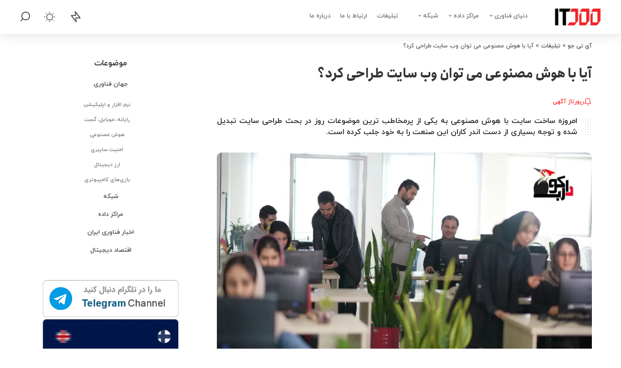

--- FILE ---
content_type: text/html; charset=UTF-8
request_url: https://itjoo.ir/is-it-possible-to-design-a-website-with-artificial-intelligence/
body_size: 29878
content:
<!DOCTYPE html><html dir="rtl" lang="fa-IR"><head><meta charset="UTF-8"><meta http-equiv="X-UA-Compatible" content="IE=edge"><meta name="viewport" content="width=device-width, initial-scale=1"><link rel="profile" href="https://gmpg.org/xfn/11"><meta name='robots' content='index, follow, max-image-preview:large, max-snippet:-1, max-video-preview:-1' /><link rel="apple-touch-icon" href="https://itjoo.ir/wp-content/uploads/2021/11/iOS-Bookmarklet-Icon.png"/><meta name="msapplication-TileColor" content="#ffffff"><meta name="msapplication-TileImage" content="https://itjoo.ir/wp-content/uploads/2021/11/Metro-UI-Bookmarklet.webp"/><title>آیا با هوش مصنوعی می توان وب سایت طراحی کرد؟</title><meta name="description" content="امروزه ساخت سایت با هوش مصنوعی به یکی از پرمخاطب ترین موضوعات روز در بحث طراحی سایت تبدیل شده و توجه بسیاری از دست اندر کاران این صنعت را به خود جلب کرده است." /><link rel="canonical" href="https://itjoo.ir/is-it-possible-to-design-a-website-with-artificial-intelligence/" /><meta property="og:locale" content="fa_IR" /><meta property="og:type" content="article" /><meta property="og:title" content="آیا با هوش مصنوعی می توان وب سایت طراحی کرد؟" /><meta property="og:description" content="امروزه ساخت سایت با هوش مصنوعی به یکی از پرمخاطب ترین موضوعات روز در بحث طراحی سایت تبدیل شده و توجه بسیاری از دست اندر کاران این صنعت را به خود جلب کرده است." /><meta property="og:url" content="https://itjoo.ir/is-it-possible-to-design-a-website-with-artificial-intelligence/" /><meta property="og:site_name" content="آی تی جو" /><meta property="article:published_time" content="2023-06-18T09:22:21+00:00" /><meta property="article:modified_time" content="2023-09-09T09:47:30+00:00" /><meta property="og:image" content="https://itjoo.ir/wp-content/uploads/2023/06/is-it-possible-to-design-a-website-with-artificial-intelligence.webp" /><meta property="og:image:width" content="800" /><meta property="og:image:height" content="533" /><meta property="og:image:type" content="image/webp" /><meta name="author" content="واحد تبلیغات" /><meta name="twitter:card" content="summary_large_image" /><meta name="twitter:label1" content="نوشته‌شده بدست" /><meta name="twitter:data1" content="واحد تبلیغات" /> <script type="application/ld+json" class="yoast-schema-graph">{"@context":"https://schema.org","@graph":[{"@type":"NewsArticle","@id":"https://itjoo.ir/is-it-possible-to-design-a-website-with-artificial-intelligence/#article","isPartOf":{"@id":"https://itjoo.ir/is-it-possible-to-design-a-website-with-artificial-intelligence/"},"author":{"name":"واحد تبلیغات","@id":"https://itjoo.ir/#/schema/person/c014d5007c61d7ee58e1b72b3ae64af2"},"headline":"آیا با هوش مصنوعی می توان وب سایت طراحی کرد؟","datePublished":"2023-06-18T09:22:21+00:00","dateModified":"2023-09-09T09:47:30+00:00","mainEntityOfPage":{"@id":"https://itjoo.ir/is-it-possible-to-design-a-website-with-artificial-intelligence/"},"wordCount":13,"publisher":{"@id":"https://itjoo.ir/#organization"},"image":{"@id":"https://itjoo.ir/is-it-possible-to-design-a-website-with-artificial-intelligence/#primaryimage"},"thumbnailUrl":"https://itjoo.ir/wp-content/uploads/2023/06/is-it-possible-to-design-a-website-with-artificial-intelligence.webp","keywords":["تبلیغات"],"articleSection":["تبلیغات"],"inLanguage":"fa-IR"},{"@type":"WebPage","@id":"https://itjoo.ir/is-it-possible-to-design-a-website-with-artificial-intelligence/","url":"https://itjoo.ir/is-it-possible-to-design-a-website-with-artificial-intelligence/","name":"آیا با هوش مصنوعی می توان وب سایت طراحی کرد؟","isPartOf":{"@id":"https://itjoo.ir/#website"},"primaryImageOfPage":{"@id":"https://itjoo.ir/is-it-possible-to-design-a-website-with-artificial-intelligence/#primaryimage"},"image":{"@id":"https://itjoo.ir/is-it-possible-to-design-a-website-with-artificial-intelligence/#primaryimage"},"thumbnailUrl":"https://itjoo.ir/wp-content/uploads/2023/06/is-it-possible-to-design-a-website-with-artificial-intelligence.webp","datePublished":"2023-06-18T09:22:21+00:00","dateModified":"2023-09-09T09:47:30+00:00","description":"امروزه ساخت سایت با هوش مصنوعی به یکی از پرمخاطب ترین موضوعات روز در بحث طراحی سایت تبدیل شده و توجه بسیاری از دست اندر کاران این صنعت را به خود جلب کرده است.","breadcrumb":{"@id":"https://itjoo.ir/is-it-possible-to-design-a-website-with-artificial-intelligence/#breadcrumb"},"inLanguage":"fa-IR","potentialAction":[{"@type":"ReadAction","target":["https://itjoo.ir/is-it-possible-to-design-a-website-with-artificial-intelligence/"]}]},{"@type":"ImageObject","inLanguage":"fa-IR","@id":"https://itjoo.ir/is-it-possible-to-design-a-website-with-artificial-intelligence/#primaryimage","url":"https://itjoo.ir/wp-content/uploads/2023/06/is-it-possible-to-design-a-website-with-artificial-intelligence.webp","contentUrl":"https://itjoo.ir/wp-content/uploads/2023/06/is-it-possible-to-design-a-website-with-artificial-intelligence.webp","width":800,"height":533},{"@type":"BreadcrumbList","@id":"https://itjoo.ir/is-it-possible-to-design-a-website-with-artificial-intelligence/#breadcrumb","itemListElement":[{"@type":"ListItem","position":1,"name":"خانه","item":"https://itjoo.ir/"},{"@type":"ListItem","position":2,"name":"آیا با هوش مصنوعی می توان وب سایت طراحی کرد؟"}]},{"@type":"WebSite","@id":"https://itjoo.ir/#website","url":"https://itjoo.ir/","name":"آی تی جو","description":"آی تی جو - اخبار فناوری اطلاعات - اخبار تکنولوژی روز دنیا - اخبار و مقالات تخصصی شبکه و مرکز داده","publisher":{"@id":"https://itjoo.ir/#organization"},"potentialAction":[{"@type":"SearchAction","target":{"@type":"EntryPoint","urlTemplate":"https://itjoo.ir/?s={search_term_string}"},"query-input":{"@type":"PropertyValueSpecification","valueRequired":true,"valueName":"search_term_string"}}],"inLanguage":"fa-IR"},{"@type":"Organization","@id":"https://itjoo.ir/#organization","name":"آی تی جو","url":"https://itjoo.ir/","logo":{"@type":"ImageObject","inLanguage":"fa-IR","@id":"https://itjoo.ir/#/schema/logo/image/","url":"https://itjoo.ir/wp-content/uploads/2021/07/retina-logosmall.png","contentUrl":"https://itjoo.ir/wp-content/uploads/2021/07/retina-logosmall.png","width":248,"height":120,"caption":"آی تی جو"},"image":{"@id":"https://itjoo.ir/#/schema/logo/image/"}},{"@type":"Person","@id":"https://itjoo.ir/#/schema/person/c014d5007c61d7ee58e1b72b3ae64af2","name":"واحد تبلیغات","url":"https://itjoo.ir/author/ads/"}]}</script> <link rel="alternate" title="oEmbed (JSON)" type="application/json+oembed" href="https://itjoo.ir/wp-json/oembed/1.0/embed?url=https%3A%2F%2Fitjoo.ir%2Fis-it-possible-to-design-a-website-with-artificial-intelligence%2F" /><link rel="alternate" title="oEmbed (XML)" type="text/xml+oembed" href="https://itjoo.ir/wp-json/oembed/1.0/embed?url=https%3A%2F%2Fitjoo.ir%2Fis-it-possible-to-design-a-website-with-artificial-intelligence%2F&#038;format=xml" /> <script type="application/ld+json">{"@context":"https://schema.org","@type":"Organization","legalName":"\u0622\u06cc \u062a\u06cc \u062c\u0648","url":"https://itjoo.ir/","logo":"https://itjoo.ir/wp-content/uploads/2021/06/itjoo-logo.png","sameAs":["https://ir.linkedin.com/company/itjoo","https://t.me/s/itjoonews"]}</script> <style id='wp-img-auto-sizes-contain-inline-css'>img:is([sizes=auto i],[sizes^="auto," i]){contain-intrinsic-size:3000px 1500px}
/*# sourceURL=wp-img-auto-sizes-contain-inline-css */</style><link data-optimized="1" rel='stylesheet' id='wpacu-combined-css-head-1' href='https://itjoo.ir/wp-content/litespeed/css/dad86028e10c1acb8f9c5bc7db38ee60.css?ver=8ee60' type='text/css' media='all' /><style id='classic-theme-styles-inline-css'>/*! This file is auto-generated */
.wp-block-button__link{color:#fff;background-color:#32373c;border-radius:9999px;box-shadow:none;text-decoration:none;padding:calc(.667em + 2px) calc(1.333em + 2px);font-size:1.125em}.wp-block-file__button{background:#32373c;color:#fff;text-decoration:none}
/*# sourceURL=/wp-includes/css/classic-themes.min.css */</style><style id='global-styles-inline-css'>:root{--wp--preset--aspect-ratio--square: 1;--wp--preset--aspect-ratio--4-3: 4/3;--wp--preset--aspect-ratio--3-4: 3/4;--wp--preset--aspect-ratio--3-2: 3/2;--wp--preset--aspect-ratio--2-3: 2/3;--wp--preset--aspect-ratio--16-9: 16/9;--wp--preset--aspect-ratio--9-16: 9/16;--wp--preset--color--black: #000000;--wp--preset--color--cyan-bluish-gray: #abb8c3;--wp--preset--color--white: #ffffff;--wp--preset--color--pale-pink: #f78da7;--wp--preset--color--vivid-red: #cf2e2e;--wp--preset--color--luminous-vivid-orange: #ff6900;--wp--preset--color--luminous-vivid-amber: #fcb900;--wp--preset--color--light-green-cyan: #7bdcb5;--wp--preset--color--vivid-green-cyan: #00d084;--wp--preset--color--pale-cyan-blue: #8ed1fc;--wp--preset--color--vivid-cyan-blue: #0693e3;--wp--preset--color--vivid-purple: #9b51e0;--wp--preset--gradient--vivid-cyan-blue-to-vivid-purple: linear-gradient(135deg,rgb(6,147,227) 0%,rgb(155,81,224) 100%);--wp--preset--gradient--light-green-cyan-to-vivid-green-cyan: linear-gradient(135deg,rgb(122,220,180) 0%,rgb(0,208,130) 100%);--wp--preset--gradient--luminous-vivid-amber-to-luminous-vivid-orange: linear-gradient(135deg,rgb(252,185,0) 0%,rgb(255,105,0) 100%);--wp--preset--gradient--luminous-vivid-orange-to-vivid-red: linear-gradient(135deg,rgb(255,105,0) 0%,rgb(207,46,46) 100%);--wp--preset--gradient--very-light-gray-to-cyan-bluish-gray: linear-gradient(135deg,rgb(238,238,238) 0%,rgb(169,184,195) 100%);--wp--preset--gradient--cool-to-warm-spectrum: linear-gradient(135deg,rgb(74,234,220) 0%,rgb(151,120,209) 20%,rgb(207,42,186) 40%,rgb(238,44,130) 60%,rgb(251,105,98) 80%,rgb(254,248,76) 100%);--wp--preset--gradient--blush-light-purple: linear-gradient(135deg,rgb(255,206,236) 0%,rgb(152,150,240) 100%);--wp--preset--gradient--blush-bordeaux: linear-gradient(135deg,rgb(254,205,165) 0%,rgb(254,45,45) 50%,rgb(107,0,62) 100%);--wp--preset--gradient--luminous-dusk: linear-gradient(135deg,rgb(255,203,112) 0%,rgb(199,81,192) 50%,rgb(65,88,208) 100%);--wp--preset--gradient--pale-ocean: linear-gradient(135deg,rgb(255,245,203) 0%,rgb(182,227,212) 50%,rgb(51,167,181) 100%);--wp--preset--gradient--electric-grass: linear-gradient(135deg,rgb(202,248,128) 0%,rgb(113,206,126) 100%);--wp--preset--gradient--midnight: linear-gradient(135deg,rgb(2,3,129) 0%,rgb(40,116,252) 100%);--wp--preset--font-size--small: 13px;--wp--preset--font-size--medium: 20px;--wp--preset--font-size--large: 36px;--wp--preset--font-size--x-large: 42px;--wp--preset--spacing--20: 0.44rem;--wp--preset--spacing--30: 0.67rem;--wp--preset--spacing--40: 1rem;--wp--preset--spacing--50: 1.5rem;--wp--preset--spacing--60: 2.25rem;--wp--preset--spacing--70: 3.38rem;--wp--preset--spacing--80: 5.06rem;--wp--preset--shadow--natural: 6px 6px 9px rgba(0, 0, 0, 0.2);--wp--preset--shadow--deep: 12px 12px 50px rgba(0, 0, 0, 0.4);--wp--preset--shadow--sharp: 6px 6px 0px rgba(0, 0, 0, 0.2);--wp--preset--shadow--outlined: 6px 6px 0px -3px rgb(255, 255, 255), 6px 6px rgb(0, 0, 0);--wp--preset--shadow--crisp: 6px 6px 0px rgb(0, 0, 0);}:where(.is-layout-flex){gap: 0.5em;}:where(.is-layout-grid){gap: 0.5em;}body .is-layout-flex{display: flex;}.is-layout-flex{flex-wrap: wrap;align-items: center;}.is-layout-flex > :is(*, div){margin: 0;}body .is-layout-grid{display: grid;}.is-layout-grid > :is(*, div){margin: 0;}:where(.wp-block-columns.is-layout-flex){gap: 2em;}:where(.wp-block-columns.is-layout-grid){gap: 2em;}:where(.wp-block-post-template.is-layout-flex){gap: 1.25em;}:where(.wp-block-post-template.is-layout-grid){gap: 1.25em;}.has-black-color{color: var(--wp--preset--color--black) !important;}.has-cyan-bluish-gray-color{color: var(--wp--preset--color--cyan-bluish-gray) !important;}.has-white-color{color: var(--wp--preset--color--white) !important;}.has-pale-pink-color{color: var(--wp--preset--color--pale-pink) !important;}.has-vivid-red-color{color: var(--wp--preset--color--vivid-red) !important;}.has-luminous-vivid-orange-color{color: var(--wp--preset--color--luminous-vivid-orange) !important;}.has-luminous-vivid-amber-color{color: var(--wp--preset--color--luminous-vivid-amber) !important;}.has-light-green-cyan-color{color: var(--wp--preset--color--light-green-cyan) !important;}.has-vivid-green-cyan-color{color: var(--wp--preset--color--vivid-green-cyan) !important;}.has-pale-cyan-blue-color{color: var(--wp--preset--color--pale-cyan-blue) !important;}.has-vivid-cyan-blue-color{color: var(--wp--preset--color--vivid-cyan-blue) !important;}.has-vivid-purple-color{color: var(--wp--preset--color--vivid-purple) !important;}.has-black-background-color{background-color: var(--wp--preset--color--black) !important;}.has-cyan-bluish-gray-background-color{background-color: var(--wp--preset--color--cyan-bluish-gray) !important;}.has-white-background-color{background-color: var(--wp--preset--color--white) !important;}.has-pale-pink-background-color{background-color: var(--wp--preset--color--pale-pink) !important;}.has-vivid-red-background-color{background-color: var(--wp--preset--color--vivid-red) !important;}.has-luminous-vivid-orange-background-color{background-color: var(--wp--preset--color--luminous-vivid-orange) !important;}.has-luminous-vivid-amber-background-color{background-color: var(--wp--preset--color--luminous-vivid-amber) !important;}.has-light-green-cyan-background-color{background-color: var(--wp--preset--color--light-green-cyan) !important;}.has-vivid-green-cyan-background-color{background-color: var(--wp--preset--color--vivid-green-cyan) !important;}.has-pale-cyan-blue-background-color{background-color: var(--wp--preset--color--pale-cyan-blue) !important;}.has-vivid-cyan-blue-background-color{background-color: var(--wp--preset--color--vivid-cyan-blue) !important;}.has-vivid-purple-background-color{background-color: var(--wp--preset--color--vivid-purple) !important;}.has-black-border-color{border-color: var(--wp--preset--color--black) !important;}.has-cyan-bluish-gray-border-color{border-color: var(--wp--preset--color--cyan-bluish-gray) !important;}.has-white-border-color{border-color: var(--wp--preset--color--white) !important;}.has-pale-pink-border-color{border-color: var(--wp--preset--color--pale-pink) !important;}.has-vivid-red-border-color{border-color: var(--wp--preset--color--vivid-red) !important;}.has-luminous-vivid-orange-border-color{border-color: var(--wp--preset--color--luminous-vivid-orange) !important;}.has-luminous-vivid-amber-border-color{border-color: var(--wp--preset--color--luminous-vivid-amber) !important;}.has-light-green-cyan-border-color{border-color: var(--wp--preset--color--light-green-cyan) !important;}.has-vivid-green-cyan-border-color{border-color: var(--wp--preset--color--vivid-green-cyan) !important;}.has-pale-cyan-blue-border-color{border-color: var(--wp--preset--color--pale-cyan-blue) !important;}.has-vivid-cyan-blue-border-color{border-color: var(--wp--preset--color--vivid-cyan-blue) !important;}.has-vivid-purple-border-color{border-color: var(--wp--preset--color--vivid-purple) !important;}.has-vivid-cyan-blue-to-vivid-purple-gradient-background{background: var(--wp--preset--gradient--vivid-cyan-blue-to-vivid-purple) !important;}.has-light-green-cyan-to-vivid-green-cyan-gradient-background{background: var(--wp--preset--gradient--light-green-cyan-to-vivid-green-cyan) !important;}.has-luminous-vivid-amber-to-luminous-vivid-orange-gradient-background{background: var(--wp--preset--gradient--luminous-vivid-amber-to-luminous-vivid-orange) !important;}.has-luminous-vivid-orange-to-vivid-red-gradient-background{background: var(--wp--preset--gradient--luminous-vivid-orange-to-vivid-red) !important;}.has-very-light-gray-to-cyan-bluish-gray-gradient-background{background: var(--wp--preset--gradient--very-light-gray-to-cyan-bluish-gray) !important;}.has-cool-to-warm-spectrum-gradient-background{background: var(--wp--preset--gradient--cool-to-warm-spectrum) !important;}.has-blush-light-purple-gradient-background{background: var(--wp--preset--gradient--blush-light-purple) !important;}.has-blush-bordeaux-gradient-background{background: var(--wp--preset--gradient--blush-bordeaux) !important;}.has-luminous-dusk-gradient-background{background: var(--wp--preset--gradient--luminous-dusk) !important;}.has-pale-ocean-gradient-background{background: var(--wp--preset--gradient--pale-ocean) !important;}.has-electric-grass-gradient-background{background: var(--wp--preset--gradient--electric-grass) !important;}.has-midnight-gradient-background{background: var(--wp--preset--gradient--midnight) !important;}.has-small-font-size{font-size: var(--wp--preset--font-size--small) !important;}.has-medium-font-size{font-size: var(--wp--preset--font-size--medium) !important;}.has-large-font-size{font-size: var(--wp--preset--font-size--large) !important;}.has-x-large-font-size{font-size: var(--wp--preset--font-size--x-large) !important;}
:where(.wp-block-post-template.is-layout-flex){gap: 1.25em;}:where(.wp-block-post-template.is-layout-grid){gap: 1.25em;}
:where(.wp-block-term-template.is-layout-flex){gap: 1.25em;}:where(.wp-block-term-template.is-layout-grid){gap: 1.25em;}
:where(.wp-block-columns.is-layout-flex){gap: 2em;}:where(.wp-block-columns.is-layout-grid){gap: 2em;}
:root :where(.wp-block-pullquote){font-size: 1.5em;line-height: 1.6;}
/*# sourceURL=global-styles-inline-css */</style><style>.e-con.e-parent:nth-of-type(n+4):not(.e-lazyloaded):not(.e-no-lazyload),
				.e-con.e-parent:nth-of-type(n+4):not(.e-lazyloaded):not(.e-no-lazyload) * {
					background-image: none !important;
				}
				@media screen and (max-height: 1024px) {
					.e-con.e-parent:nth-of-type(n+3):not(.e-lazyloaded):not(.e-no-lazyload),
					.e-con.e-parent:nth-of-type(n+3):not(.e-lazyloaded):not(.e-no-lazyload) * {
						background-image: none !important;
					}
				}
				@media screen and (max-height: 640px) {
					.e-con.e-parent:nth-of-type(n+2):not(.e-lazyloaded):not(.e-no-lazyload),
					.e-con.e-parent:nth-of-type(n+2):not(.e-lazyloaded):not(.e-no-lazyload) * {
						background-image: none !important;
					}
				}</style><meta property="og:title" content="آیا با هوش مصنوعی می توان وب سایت طراحی کرد؟"/><meta property="og:url" content="https://itjoo.ir/is-it-possible-to-design-a-website-with-artificial-intelligence/"/><meta property="og:site_name" content="آی تی جو"/><meta property="og:image" content="https://itjoo.ir/wp-content/uploads/2023/06/is-it-possible-to-design-a-website-with-artificial-intelligence.webp"/><meta property="og:type" content="article"/><meta property="article:published_time" content="2023-06-18T09:22:21+00:00"/><meta property="article:modified_time" content="2023-09-09T09:47:30+00:00"/><meta name="author" content="واحد تبلیغات"/><meta name="twitter:card" content="summary_large_image"/><meta name="twitter:creator" content="@آی تی جو"/><meta name="twitter:label1" content="نوشته شده توسط"/><meta name="twitter:data1" content="واحد تبلیغات"/><meta name="twitter:label2" content="برآورد زمان خواندن"/><meta name="twitter:data2" content="18 minutes"/> <script type="application/ld+json">{"@context":"http://schema.org","@type":"BreadcrumbList","itemListElement":[{"@type":"ListItem","position":3,"item":{"@id":"https://itjoo.ir/is-it-possible-to-design-a-website-with-artificial-intelligence/","name":"آیا با هوش مصنوعی می توان وب سایت طراحی کرد؟"}},{"@type":"ListItem","position":2,"item":{"@id":"https://itjoo.ir/category/advertising/","name":"تبلیغات"}},{"@type":"ListItem","position":1,"item":{"@id":"https://itjoo.ir","name":"آی تی جو"}}]}</script> <link rel="icon" href="https://itjoo.ir/wp-content/uploads/2021/07/cropped-Asset-4-6-32x32.png" sizes="32x32" /><link rel="icon" href="https://itjoo.ir/wp-content/uploads/2021/07/cropped-Asset-4-6-192x192.png" sizes="192x192" /><link rel="apple-touch-icon" href="https://itjoo.ir/wp-content/uploads/2021/07/cropped-Asset-4-6-180x180.png" /><meta name="msapplication-TileImage" content="https://itjoo.ir/wp-content/uploads/2021/07/cropped-Asset-4-6-270x270.png" /><style id="wp-custom-css">/* .admin-bar .single-3 .parallax-thumb {
    height: calc(100vh - 124px);
}

.single-3 .parallax-thumb {
    height: calc(100vh - 92px);
}
.read-it-later i {
    padding-left: 4px;
    font-size: .5em;
    line-height: 1;
} */

adjusting header icons */
.navbar-right {
	width:250px;
}
.navbar-right > * {
    margin-right: 20px;
    margin-left: 0;
}
.navbar-right > :first-child {
    margin-left: 0px;
}
div.navbar-right:nth-of-type(2) aside:nth-of-type(3) {
	margin-right: 36px !important;
}
div.navbar-right:nth-of-type(1) aside:nth-of-type(3) {
	margin-right: 26px !important;
} 

.navbar-inner .logo-wrap img {
	max-height: 40px;
	margin-left: 30px;
} 
.section-sticky .navbar-inner .logo-wrap img {
	max-height: 40px;
	margin-left: 30px;
} 
/* justify text */
.entry-summary{
	text-align: justify;
}
p{
		text-align: justify;
}
.copyright-inner p{
	text-align: center !important;
}
.single-content .entry-content li {
	text-align: justify;
}

/*  widget-newsletter appearance */
 .widget-newsletter .rb-newsletter {
    border: none;
        border-top-color: currentcolor;
        border-top-style: none;
        border-top-width: medium;
    border-top: none;
}
.sidebar-inner .w-sidebar.widget_mc4wp_form_widget, .w-footer.widget_mc4wp_form_widget {
    padding: 10px 20px 0px 20px;
    border: none;
}
.mc4wp-form-theme input[type="email"] {
    color: #fff !important;
}
[data-theme="dark"]
.mc4wp-form-theme-blue input[type="submit"]{
background-color: #888 !important;
border-color: #000;
}

#mc4wp_form_widget-4{
	text-align: center;
}

/* font and boldness of titles */
@media only screen  and (min-width: 1200px) {
.single-2 h1.single-title {
    font-size: 1.8rem;
    max-width: 900px;
}
}
h1,.h1{
	 font-weight:800 !important;
	 line-height: 1.8;
}

h3,.h3{
    line-height: 1.6em !important;
}
.widget-title {
	font-family:  sc_iranyekan !important;
	font-size: 1.1em !important;
}
.block-title{
	font-family: sc_iranyekan !important;
	font-weight: 400;
}
h1 > strong, h2 > strong, h3 > strong {
	font-weight: inherit !important;
}


.navbar-right {
    position: relative;
    display: flex;
    display: -webkit-flex;
    margin-left:auto;
		margin-right:auto;
    flex-flow: row;
    justify-content: space-between;
}
.navbar-right > * {
    margin-right: 30px;
    margin-left: 0;
}

.navbar-right-top {
    position: relative;
    display: flex;
    display: -webkit-flex;
    flex-flow: row nowrap;
    justify-content: space-between;
    height: 40%;
    text-align: center;
    align-items:center;
}

/* "Latest News and Articles" Section in homepage */
.ajax-quick-filter, .block-view-more {
	font-family: sc_iranyekan;
	font-size: 15px;
}

.logo-default{
height:65px;
}

.about-bio.is-centered + .social-icon-wrap a {
    font-size: 22px;
    margin-right: 0;
    padding-right: 7px;
    padding-left: 16px;
}
/* Navbar Divider */
.menu-item-2276{
	margin-right: 20px;
}

/* Navbar Items */
@media only screen and (max-width:1199px) and (min-width:992px){
	#menu-item-2276, #menu-item-2262, #menu-item-2263{
		display: none;
	}
}

@media only screen and (max-width:1199px) and (min-width:992px){
	.menu-item-2276, .menu-item-2262, .menu-item-2263{
		display: none !important;
	}
}

@media only screen and (max-width:1400px) and (min-width:992px){
	.main-menu > li > a, .off-canvas-menu > li > a {
		font-size: 13px;
	}
	.main-menu > li > a {
		padding: 0 10px;
	}
}

/* Single Post Source */
#source-label{
	font-size:1.05em;
}
#source-logo{
	margin-top:5px;
	height:100%;
	max-height:25px;
	margin-right:5px;
	margin-left:5px;
}
#source-name {
	font-weight: 700;
	line-height: 2;
}

/* Single Post Tag */
.single-post-tag {
    display: flex;
    display: -webkit-flex;
    flex-flow: row wrap;
    margin-bottom: 50px;
}
.header-author-box .box-avatar img {
    -webkit-border-radius: 0%;
    border-radius: 0%;
}

/* FlowPlayer Style */
.flowplayer {
direction: ltr;
}
.flowplayer .fp-player, .flowplayer .fp-ui, .flowplayer .fp-header, .flowplayer .fp-captions, .flowplayer .fp-controls {
	position: absolute;
	width: 100%;
	font-family: sc_iranyekan;
}


  .is-logo-image .logo-title, .is-logo-image .site-description {
	display: inline-block;
	overflow: hidden;
	position: absolute !important;
	border: 0 !important;
	padding: 0 !important;
	margin: 0 !important;
	clip: rect(1px,1px,1px,1px);
}

/* hide sidebar ads in mobile and tablet */
@media only screen and (max-width: 782px){
		#custom_html-16,#custom_html-5, #custom_html-8, .sidebar-pic ,#nav_menu-8 ,#nav_menu-9,#sb_post-2{
 			display:none !important;
		}
	}
	.sidebar-pic{
		-webkit-transform: translateZ(0);
		transform: translateZ(0);
		-webkit-border-radius: 10px;
		border-radius: 10px;
	}
/* change ruby-icon font & adding new social icons */
.rbi-namasha:before {
    content: '\78';
}
.rbi-virgool:before{
		content: '\77';
}
 .social-link-custom .rbi {
	font-family: 'ruby-icon-itj' !important;
	font-weight: normal;
	font-style: normal;
	font-variant: normal;
	text-transform: none;
	speak: none;
	-webkit-font-smoothing: antialiased;
	-moz-osx-font-smoothing: grayscale;
}

/* Homepage Grid width & height adjust */
@media only screen and (min-width:992px){
#uid_3a9245b8a {
	max-width: 1300px;
	margin-right: auto;
	margin-left: auto;
	padding-right:15px;
	padding-left:15px;
}
.rb-col-d8 {
	flex: 0 0 55%;
	max-width: 55%;
}
.rb-col-d4 {
	flex: 0 0 45%;
	max-width: 45%;
}
}
@media only screen and (min-width:1921px){
	#uid_3a9245b8a {
	max-width: 1500px;
	margin-right: auto;
	margin-left: auto;
}
}

/* Footer Newsletter Widget Style */
.rb-newsletter input.newsletter-email {
	width: 100%;
	margin-right: auto;
	margin-bottom: 15px;
	margin-left: auto;
	padding-right: 5;
	padding-left: 5;
	text-align: center !important;
	border: none;
	border-bottom: none !important;
	-webkit-border-radius: 50px !important;
	border-radius: 50px !important;
}
.newsletter-content .newsletter-desc p{
	text-align:center;
}
[data-theme="dark"] .widget-newsletter .rb-newsletter {
	border:none;
}
[data-theme="dark"] .rb-newsletter .newsletter-email {
	background-color: #42424291;
}
[data-theme="dark"] .rb-newsletter button.newsletter-submit, .rb-newsletter.is-light-text button.newsletter-submit {
	background-color: #333;
}

/* Background Image */
@media only screen  and (min-width: 992px){
main.rbc-site-main{
	background-image: url(https://itjoo.ir/wp-content/uploads/2022/10/top-background.webp);
	background-size: contain;
	background-repeat: no-repeat;
	}}

/* Header Shadow */
.header-4 .navbar-holder, .header-8 .navbar-holder {
	position: relative;
	box-shadow: 0 5px 20px #80808026;
}

/* Navbar conatiner */
.navbar-inner {
	min-height: 70px;
	max-width: 1550px;
	margin-right: auto;
	margin-left: auto;
	padding: 0px 40px;
}

/* Preformatted Block LTR Direction */
.wp-block-preformatted{
	padding: 1.25em 2.375em;
	direction: ltr;
}

/*Third Share Button Expanding */
@media only screen  and (min-width: 768px) {
	.is-icon .social-link-telegram:hover, .is-light-share .share-telegram i {
		color: #2AABEE;
	}
	.share-action.share-icon.share-telegram {
		flex-shrink: 0;
		width: auto;
		min-width: min-content;
		padding: 0 20px;
	}
	.single-bottom-share a span {
		margin-right: 7px;
		font-size: .85rem;
		display: block;
		margin-left: 7px;
		white-space: nowrap;
	}
	.is-icon .social-link-telegram:hover, .is-light-share .share-telegram {
		color:inherit;
	}
}
.single-bottom-share a:nth-child(3) span {
  margin-right: 7px;
  margin-left: auto;
}

/*Share Label Font Size */
.share-label{
	font-size:14px;
}

/* Block Title Homepage */
 .block-title {
	border-radius: 8px;
}
.block-title, .block-header .block-title {
	font-family: sc_AnjomanEnNum;
	font-size: 15px;
}
.block-header-4 .block-title {
	padding: 5px 12px;
	color: #ffffff;
}

/* Mega Menu Category */
.attachment-pixwell_280x210.size-pixwell_280x210.wp-post-image {
	border-radius: 15px;
}

/* Brief */
.brief {
	border-top: 8px solid grey;
	background-color: rgb(247, 247, 247);
	padding: 20px 30px 40px 30px;
}
[data-theme="dark"] .brief {
	border-top: 8px solid grey;
	background-color: rgba(247, 247, 247, 0.1);
	padding: 20px 30px 40px 30px;
}
.wp-block-columns:first-of-type .h4 {
	font-family: sc_AnjomanEnNum;
	text-align: center;
	color: grey;
}
[data-theme="dark"] .wp-block-columns:first-of-type .h4 {
	font-family: sc_AnjomanEnNum;
	text-align: center;
	color: #c9c9c9;
}

/* Category Descripton */
div.taxonomy-description h2,div.taxonomy-description  h3,div.taxonomy-description  h4,div.taxonomy-description  h5,div.taxonomy-description  p{
margin-bottom: 1rem !important;
}

/* Review Box */
.review-box-wrap {
	position: relative;
	display: block;
	max-width: 780px;
	margin-top: 40px;
	margin-right: auto;
	margin-left: auto;
}
.review-box-wrap .inner {
	display: block;
	overflow: hidden;
	background-color: rgba(0, 0, 0, 0.05);
}
.review-el .review-stars, .average-stars i {
	color: #FF8F00;
}
.review-info, .p-review-info {
	background-color: #FF8F00;
}

/* Backlink Section */
div#nav_menu-ad a::after {
	content: none !important;
}
div#nav_menu-ad a:hover {
	color:#a80000;
}

div#nav_menu-ad .menu-item {
	display: inline-block;
	margin: 4px 2px;
	background: #f1f1f1;
	padding: 4px 5px;
	border-radius: 4px;
	font-size: 10px;
	color: #686868;
	text-align: center;
}

[data-theme="dark"] div#nav_menu-ad .menu-item {
	display: inline-block;
	margin: 4px 2px;
	background: #272727;
	padding: 4px 5px;
	border-radius: 4px;
	font-size: 10px;
	color: #ccc;
	text-align: center;
}

#custom_html-18 {
	margin-bottom: 0px;
}

[data-theme="dark"] div#nav_menu-ad a:hover {
	color:#ffd900;
}

/*anjoman english number */

@font-face {
	font-family: sc_AnjomanEnNum;
	font-style: normal;
	font-weight: 900;
	src: url('../fonts/Anjoman-Black.eot');
	src: url('../fonts/Anjoman-Black.eot?#iefix') format('embedded-opentype'),  
		 url('../fonts/Anjoman-Black.woff2') format('woff2'),  
		 url('../fonts/Anjoman-Black.woff') format('woff');
}

@font-face {
	font-family: sc_AnjomanEnNum;
	font-style: normal;
	font-weight: 800;
	src: url('../fonts/Anjoman-ExtraBold.eot');
	src: url('../fonts/Anjoman-ExtraBold.eot?#iefix') format('embedded-opentype'),  
		 url('../fonts/Anjoman-ExtraBold.woff2') format('woff2'),  
		 url('../fonts/Anjoman-ExtraBold.woff') format('woff');
}

@font-face {
	font-family: sc_AnjomanEnNum;
	font-style: normal;
	font-weight: 700;
	src: url('../fonts/Anjoman-UltraBold.eot');
	src: url('../fonts/Anjoman-UltraBold.eot?#iefix') format('embedded-opentype'),  
		 url('../fonts/Anjoman-UltraBold.woff2') format('woff2'),  
		 url('../fonts/Anjoman-UltraBold.woff') format('woff');
}

@font-face {
	font-family: sc_AnjomanEnNum;
	font-style: normal;
	font-weight: 600;
	src: url('../fonts/Anjoman-Medium.eot');
	src: url('../fonts/Anjoman-Medium.eot?#iefix') format('embedded-opentype'),  
		 url('../fonts/Anjoman-Medium.woff2') format('woff2'),  
		 url('../fonts/Anjoman-Medium.woff') format('woff');
}

@font-face {
	font-family: sc_AnjomanEnNum;
	font-style: normal;
	font-weight: 300;
	src: url('../fonts/Anjoman-Light.eot');
	src: url('../fonts/Anjoman-Light.eot?#iefix') format('embedded-opentype'),  
		 url('../fonts/Anjoman-Light.woff2') format('woff2'),  
		 url('../fonts/Anjoman-Light.woff') format('woff');
}

@font-face {
	font-family: sc_AnjomanEnNum;
	font-style: normal;
	font-weight: 100;
	src: url('../fonts/Anjoman-Thin.eot');
	src: url('../fonts/Anjoman-Thin.eot?#iefix') format('embedded-opentype'),  
		 url('../fonts/Anjoman-Thin.woff2') format('woff2'),  
		 url('../fonts/Anjoman-Thin.woff') format('woff');
}

@font-face {
	font-family: sc_AnjomanEnNum;
	font-style: normal;
	font-weight: 200;
	src: url('../fonts/Anjoman-ExtraLight.eot');
	src: url('../fonts/Anjoman-ExtraLight.eot?#iefix') format('embedded-opentype'),  
		 url('../fonts/Anjoman-ExtraLight.woff2') format('woff2'),  
		 url('../fonts/Anjoman-ExtraLight.woff') format('woff');
}

@font-face {
	font-family: sc_AnjomanEnNum;
	font-style: normal;
	font-weight: bold;
	src: url('../fonts/Anjoman-Bold.eot');
	src: url('../fonts/Anjoman-Bold.eot?#iefix') format('embedded-opentype'),  
		 url('../fonts/Anjoman-Bold.woff2') format('woff2'),  
		 url('../fonts/Anjoman-Bold.woff') format('woff');
}

@font-face {
	font-family: sc_AnjomanEnNum;
	font-style: normal;
	font-weight: normal;
	src: url('../fonts/Anjoman-Medium.eot');
	src: url('../fonts/Anjoman-Medium.eot?#iefix') format('embedded-opentype'),  
		 url('../fonts/Anjoman-Medium.woff2') format('woff2'),  
		 url('../fonts/Anjoman-Medium.woff') format('woff');
}

/* footer menu grids and menu item styles */
footer #menu-iran-technology-news .menu-item a::after {
	content: none !important;
}
footer #menu-iran-technology-news .menu-item a:hover {
	color:rgb(141, 141, 141);
}
footer #menu-iran-technology-news .menu-item {
	display: inline-block;
	margin: 2px;
	background: #78787810;
	padding: 5px 1px 5px 1px;
	border-radius: 5px;
	font-size: 12px;
	text-align: center;
	font-weight: 300;
}
footer #menu-\%d9\%be\%d8\%a7\%d9\%88\%d8\%b1\%d9\%82\%db\%8c .menu-item a::after {
	content: none !important;
}
footer #menu-\%d9\%be\%d8\%a7\%d9\%88\%d8\%b1\%d9\%82\%db\%8c .menu-item {
	display: inline-block;
	margin: 2px;
	background: #78787810;
	padding: 5px 1px 5px 1px;
	border-radius: 5px;
	font-size: 12px;
	text-align: center;
	font-weight: 300;
}
footer #menu-\%d8\%b4\%d8\%b1\%da\%a9\%d8\%aa\%d9\%87\%d8\%a7\%db\%8c-\%d9\%81\%d9\%86\%d8\%a7\%d9\%88\%d8\%b1\%db\%8c .menu-item a::after {
	content: none !important;
}
footer #menu-\%d8\%b4\%d8\%b1\%da\%a9\%d8\%aa\%d9\%87\%d8\%a7\%db\%8c-\%d9\%81\%d9\%86\%d8\%a7\%d9\%88\%d8\%b1\%db\%8c .menu-item {
	display: inline-block;
	margin: 2px;
	background: #78787810 ;
	padding: 5px 1px 5px 1px;
	border-radius: 5px;
	font-size: 12px;
	text-align: center;
	font-weight: 300;
}
footer #menu-\%d9\%85\%d8\%b1\%d8\%a7\%da\%a9\%d8\%b2-\%d8\%af\%d8\%a7\%d8\%af\%d9\%87 .menu-item a::after {
	content: none !important;
}
footer #menu-\%d9\%85\%d8\%b1\%d8\%a7\%da\%a9\%d8\%b2-\%d8\%af\%d8\%a7\%d8\%af\%d9\%87 .menu-item {
	display: inline-block;
	margin: 2px;
	background: #78787810 ;
	padding: 5px 1px 5px 1px;
	border-radius: 5px;
	font-size: 12px;
	text-align: center;
	font-weight: 300;
}

#menu-\%d9\%be\%d8\%a7\%d9\%88\%d8\%b1\%d9\%82\%db\%8c {
	display: grid;
	grid-template-columns: repeat(1,1fr);
	grid-template-rows: repeat(1, 1fr);
	grid-column-gap: 10px;
	grid-row-gap: 10px;
}
#menu-iran-technology-news {
	display: grid;
	grid-template-columns: repeat(1,1fr);
	grid-template-rows: repeat(1, 1fr);
	grid-column-gap: 10px;
	grid-row-gap: 5px;
}
#menu-\%d8\%b4\%d8\%b1\%da\%a9\%d8\%aa\%d9\%87\%d8\%a7\%db\%8c-\%d9\%81\%d9\%86\%d8\%a7\%d9\%88\%d8\%b1\%db\%8c {
	display: grid;
	grid-template-columns: repeat(4,1fr);
	grid-template-rows: repeat(4, 1fr);
	grid-column-gap: 10px;
	grid-row-gap: 11px;
}
#menu-\%d9\%85\%d8\%b1\%d8\%a7\%da\%a9\%d8\%b2-\%d8\%af\%d8\%a7\%d8\%af\%d9\%87 {
	display: grid;
	grid-template-columns: repeat(2,1fr);
	grid-template-rows: repeat(2, 1fr);
	grid-column-gap: 10px;
	grid-row-gap: 11px;
}
footer #nav_menu-7 {
	margin-bottom: 20px;
}
.footer-col-1.rb-p20-gutter {
	display: flex;
	align-items: center;
}

.single-post-tag.tags a::before {
	content: none;
}
a.logo-link{
	background-color: white !important;
}
.ltr{
	direction: ltr;
}
footer .rbi::before {
	background: linear-gradient(230deg, rgb(209, 203, 203) 30%, rgb(223, 223, 223) 50%, rgb(229, 229, 229) 70%);
	-webkit-background-clip: text;
	-webkit-text-fill-color: transparent;
	font-size: 25px;
}

footer #menu-iran-technology-news .menu-item a:hover {
	color: rgb(0, 255, 219);
	opacity: 1;
	font-weight: 700;
}
footer #menu-iran-technology-news .menu-item.current-menu-item {
	color: rgb(0, 255, 219);
	opacity: 1;
	font-weight: 700;
}
footer #menu-\%d9\%be\%d8\%a7\%d9\%88\%d8\%b1\%d9\%82\%db\%8c .menu-item a:hover {
	color: rgb(242, 181, 0);
	opacity: 1;
	font-weight: 700;
}
footer #menu-\%d9\%be\%d8\%a7\%d9\%88\%d8\%b1\%d9\%82\%db\%8c .menu-item.current-menu-item {
	color: rgb(242, 181, 0);
	opacity: 1;
	font-weight: 700;
}
footer #menu-\%d8\%b4\%d8\%b1\%da\%a9\%d8\%aa\%d9\%87\%d8\%a7\%db\%8c-\%d9\%81\%d9\%86\%d8\%a7\%d9\%88\%d8\%b1\%db\%8c .menu-item a:hover {
	color: rgb(80, 255, 0);
	opacity: 1;
	font-weight: 700;
}
footer #menu-\%d8\%b4\%d8\%b1\%da\%a9\%d8\%aa\%d9\%87\%d8\%a7\%db\%8c-\%d9\%81\%d9\%86\%d8\%a7\%d9\%88\%d8\%b1\%db\%8c .menu-item.current-menu-item {
	color: rgb(80, 255, 0);
	opacity: 1;
	font-weight: 700;
}
footer #menu-\%d9\%85\%d8\%b1\%d8\%a7\%da\%a9\%d8\%b2-\%d8\%af\%d8\%a7\%d8\%af\%d9\%87 .menu-item a:hover {
	color: yellow;
	opacity: 1;
	font-weight: 700;
}
footer #menu-\%d9\%85\%d8\%b1\%d8\%a7\%da\%a9\%d8\%b2-\%d8\%af\%d8\%a7\%d8\%af\%d9\%87 .menu-item.current-menu-item {
	color: yellow;
	opacity: 1;
	font-weight: 700;
}
.google-news {
	background-image: url(https://itjoo.ir/wp-content/uploads/2022/08/GoogleNews.webp);
	width: 280px;
	height: 80px;
	background-size: contain;
	display: flex;
	margin-left: auto;
	margin-right: auto;
	background-repeat: no-repeat;
}
.telegram-channel {
	background-image: url(https://itjoo.ir/wp-content/uploads/2024/01/Telegram-Channel-1.png);
	width: 280px;
	height: 80px;
	background-size: contain;
	display: flex;
	margin-left: auto;
	margin-right: auto;
	background-repeat: no-repeat;
}
/* footer logo */
[data-theme="dark"] .google-news {
	background-image: url(https://itjoo.ir/wp-content/uploads/2022/08/GoogleNews-dark.webp);
	width: 280px;
	height: 80px;
	background-size: contain;
	display: flex;
	margin-left: auto;
	margin-right: auto;
	background-repeat: no-repeat;
}
[data-theme="dark"] .telegram-channel {
	background-image: url(https://itjoo.ir/wp-content/uploads/2024/01/Telegram-Channel-Dark.png);
	width: 280px;
	height: 80px;
	background-size: contain;
	display: flex;
	margin-left: auto;
	margin-right: auto;
	background-repeat: no-repeat;
}
.current-menu-item a{
    cursor:default;
}
.footer-logo {
	background-image: url("https://itjoo.ir/wp-content/uploads/2022/08/logo-gray-300x111.png");
	width: 210px;
	height: 77px;
	background-size: cover;
	margin: 0px auto 20px auto;
}

/*Custom Related Posts Plugin Block */
h3.crp-list-title{
    color:#797979 !important;
  }
.crp-list-title {
	background: whitesmoke;
	margin-bottom: 0px !important;
	padding: 20px;
	padding-bottom: 0px;
}
.crp-list-item.crp-list-item-has-image.crp-list-item-image-right .crp-list-item-image {
	margin: 0px 10px;
}
div.crp-list-item-title a {
	color: #797979 !important;
	font-size: 1.1em;
}
.crp-list {
	background: #f5f5f5;
	padding: 20px;
}
@media screen and (max-width: 782px){
div.crp-list-item-image a img {
	max-width: 90px !important;
	height: 70px !important;
}
.crp-list {
	padding: 10px;
}
}

/* Dark Theme Category Header Background */
[data-theme="dark"] #category-header-bg.is-show {
	opacity: 0.8;
}

/* No featured Posts Style */
.single-5 .entry-header {
	padding-bottom: 0px;
	background-image: none;
	background-repeat: repeat-x;
	background-position: bottom;
	background-size: 35px 5px;
}

/* Tagline & Titles line-height*/
.single-tagline {
	text-align: justify;
	font-style: normal;
}
@media only screen and (max-width: 767px){
.single-tagline h6 {
	font-size: 13px;
}
h1.single-title {
	line-height: 2;
}
h2,h3,h4{
	line-height:1.8 !important;
}
}

/*Reduce videos width in desktop */
@media only screen and (min-width:767px){
	.half-width{
		max-width:65% !important;
	}
}

/* Reportage */
/* .single-sponsor .sponsor-label {
	font-weight: 800;
	font-size: 13px;
	font-family: sc_anjoman;
} */
.rbi.rbi-bell.sponsor-icon {
	color: red;
}

/*Homepage Grid Overlay */
.p-overlay .content-overlay::before {
	position: absolute;
	z-index: -1;
	top: 40%;
	right: 0;
	bottom: 0;
	left: 0;
	height: auto;
	content: '';
	-webkit-transition: none;
	transition: none;
	pointer-events: none;
	background: -webkit-linear-gradient(-webkit-linear-gradient(top, rgba(0, 0, 0, 0) 0%, rgba(0,0,0,0.1) 10%, rgba(0,0,0,.8) 60%, rgba(0, 0, 0, .8) 100%));
	background: -webkit-gradient(linear, left top, left bottom, color-stop(0%, rgba(0, 0, 0, 0)), color-stop(10%, rgba(0,0,0,0.1)), color-stop(60%, rgba(0,0,0,.8)), color-stop(100%, rgba(0, 0, 0, .8)));
	background: linear-gradient(to bottom, rgba(0, 0, 0, 0) 0%, rgba(0,0,0,0.1) 10%, rgba(0,0,0,.8) 60%, rgba(0, 0, 0, .8) 100%));
}

h2, .h2 {
	line-height: 1.9;
}

/* Feature Picture Radius */
.featpic img {
	border-radius: 10px !Important;
}

.infobox p:last-child{
	margin-bottom:0px;
}

/* Banner */
.banner {
	border-radius: 10px !Important;
}
.largebanner {
	border-radius: 10px !Important;
}
@media only screen  and (max-width: 1200px) {
.largebanner{
    display:none;
}
}
.widget_media_image{
 	display:grid;
  	justify-content:center;
}

/* Twitter (X) Logo change color */
.is-icon .social-link-twitter:hover, .is-light-share .share-twitter i {
	color: #000;
}

/* Sidebar Menu Style */
#nav_menu-9 .widget-title.h4 {
	text-align: center;
}
div:has(> .menu-\%d8\%b3\%d8\%a7\%db\%8c\%d8\%af\%d8\%a8\%d8\%a7\%d8\%b1-container) {
	padding: 15px;
	border: 2px solid #e6e2e2;
	border-radius: 10px;
	margin-right: 29px;
	width: 83% !important;
	margin-bottom: 3px !important;
}

[data-theme="dark"] div:has(> .menu-\%d8\%b3\%d8\%a7\%db\%8c\%d8\%af\%d8\%a8\%d8\%a7\%d8\%b1-container) {
	padding: 15px;
	border: 2px solid #a2a2a2;
	border-radius: 10px;
	margin-right: 29px;
	width: 83% !important;
	margin-bottom: 3px !important;
}

.widget_pages a::after, .widget_meta a::after, .widget_categories a::after, .widget_archive a::after, .widget.widget_nav_menu a::after, .wp-block-categories-list a::after, .wp-block-archives-list a::after {
	font-size: 8px;
	line-height: 0;
	position: absolute;
	top: 50%;
	margin-top: -1px;
	margin-left: 7px;
	content: '';
	-webkit-transition: all .3s cubic-bezier(0.36, 0.8, 0.41, 1);
	transition: all .3s cubic-bezier(0.36, 0.8, 0.41, 1);
	letter-spacing: .75em;
	opacity: .4;
	color: inherit;
}

#menu-\%d8\%b3\%d8\%a7\%db\%8c\%d8\%af\%d8\%a8\%d8\%a7\%d8\%b1 {
	text-align: center;
}

.widget.widget_nav_menu .sub-menu {
	margin-right: auto;
	margin-left: auto;
	color: gray;
}

[data-theme="dark"] .widget.widget_nav_menu .sub-menu {
	margin-right: auto;
	margin-left: auto;
	color: #c8c8c8;
}

div:has(+ div.menu-\%d8\%b3\%d8\%a7\%db\%8c\%d8\%af\%d8\%a8\%d8\%a7\%d8\%b1-container) {
	text-align: center;
}

#menu-\%d8\%b3\%d8\%a7\%db\%8c\%d8\%af\%d8\%a8\%d8\%a7\%d8\%b1 li {
	font-weight: 700;
}

#nav_menu-9 ul.sub-menu li, #nav_menu-8 ul.sub-menu li {
	font-size: 11px;
	margin-bottom: 13px;
}

#category-header-bg {
	position: absolute;
	top: -5%;
	right: 0;
	bottom: auto;
	left: 0;
	height: 110%;
	-webkit-transition: opacity 1s cubic-bezier(0.32, 0.74, 0.57, 1);
	transition: opacity 1s cubic-bezier(0.32, 0.74, 0.57, 1);
	pointer-events: none;
	opacity: 0;
	background-repeat: no-repeat;
	background-attachment: scroll;
	background-position: center;
	background-size: cover;
	will-change: transform;
}

/* Border and Shadow for Pictures */
.border {
	border: 1.5px solid #757575;
}
.shadow {
 	box-shadow: 3px 3px 6px #9d9d9d; 
}

/* reportage */
.sponsor-label {
	color: red;
	font-size:12px
}
.rbi.rbi-bell.sponsor-icon {
	color: red;
	font-size: 17px;
}
.widget_recent_comments .recentcomments > a:last-child, .wp-block-latest-comments__comment-link, .wp-block-latest-posts__list a, .widget_recent_entries li, .wp-block-quote :not(cite), blockquote :not(cite), .widget_rss li, .wp-block-latest-posts li, .wp-block-latest-comments__comment-link {
	font-weight: 700 !important;
}</style></head><body class="rtl wp-singular post-template-default single single-post postid-22375 single-format-standard wp-embed-responsive wp-theme-pixwell wp-child-theme-pixwell-child elementor-default elementor-kit-262 is-single-1 sticky-nav smart-sticky off-canvas-light is-tooltips is-backtop block-header-4 w-header-1 cat-icon-round ele-round feat-round is-fmask mh-p-link mh-p-excerpt is-cmode" data-theme="default"> <script id="post-views-counter-frontend-js-before" src="[data-uri]" defer></script> <script data-optimized="1" defer='defer' src="https://itjoo.ir/wp-content/litespeed/js/659f2a2c51782420d82f866f38d8b2c0.js?ver=8b2c0" id="post-views-counter-frontend-js"></script> <script data-optimized="1" src="https://itjoo.ir/wp-content/litespeed/js/7a6eaf99ece5c625b77fb23c54224bf4.js?ver=24bf4" id="jquery-core-js" defer data-deferred="1"></script> <script data-optimized="1" src="https://itjoo.ir/wp-content/litespeed/js/12af8deb48df2b807bebc595abd77d73.js?ver=77d73" id="jquery-migrate-js" defer data-deferred="1"></script> <div id="site" class="site"><aside id="off-canvas-section" class="off-canvas-wrap dark-style is-hidden"><div class="close-panel-wrap tooltips-n">
<a href="#" id="off-canvas-close-btn" aria-label="بستن"><i class="btn-close"></i></a></div><div class="off-canvas-holder"><div class="off-canvas-header is-light-text"><div class="header-inner">
<a href="https://itjoo.ir/" class="off-canvas-logo">
<img loading="lazy" loading="lazy" decoding="async" src="https://itjoo.ir/wp-content/uploads/2021/06/white-retina-logo.png" alt="آی تی جو" height="120" width="248" loading="lazy" decoding="async">
</a><aside class="inner-bottom"><div class="off-canvas-social">
<a class="social-link-linkedin" title="لینکدین" aria-label="لینکدین" href="https://ir.linkedin.com/company/itjoo" target="_blank" rel="noopener nofollow"><i class="rbi rbi-linkedin" aria-hidden="true"></i></a><a class="social-link-telegram" title="تلگرام" aria-label="تلگرام" href="https://t.me/s/itjoonews" target="_blank" rel="noopener nofollow"><i class="rbi rbi-telegram" aria-hidden="true"></i></a></div></aside></div></div><div class="off-canvas-inner is-light-text"><div id="off-canvas-nav" class="off-canvas-nav"><ul id="off-canvas-menu" class="off-canvas-menu rb-menu is-clicked"><li id="menu-item-1521" class="menu-item menu-item-type-taxonomy menu-item-object-category menu-item-has-children menu-item-1521"><a href="https://itjoo.ir/category/technology-world/"><span>دنیای فناوری</span></a><ul class="sub-menu"><li id="menu-item-1522" class="menu-item menu-item-type-taxonomy menu-item-object-category menu-item-1522"><a href="https://itjoo.ir/category/technology-world/computer-mobile-gadget/"><span>رایانه، موبایل، گجت</span></a></li><li id="menu-item-1523" class="menu-item menu-item-type-taxonomy menu-item-object-category menu-item-1523"><a href="https://itjoo.ir/category/technology-world/software-application/"><span>نرم افزار و اپلیکیشن</span></a></li><li id="menu-item-12715" class="menu-item menu-item-type-taxonomy menu-item-object-category menu-item-12715"><a href="https://itjoo.ir/category/technology-world/artificial-intelligence/"><span>هوش مصنوعی</span></a></li><li id="menu-item-8056" class="menu-item menu-item-type-taxonomy menu-item-object-category menu-item-8056"><a href="https://itjoo.ir/category/technology-world/crypto/"><span>ارز دیجیتال</span></a></li><li id="menu-item-18442" class="menu-item menu-item-type-taxonomy menu-item-object-post_tag menu-item-18442"><a href="https://itjoo.ir/tag/game/"><span>بازی‌های کامپیوتری</span></a></li></ul></li><li id="menu-item-1527" class="menu-item menu-item-type-taxonomy menu-item-object-category menu-item-has-children menu-item-1527"><a href="https://itjoo.ir/category/data-centers/"><span>مراکز داده</span></a><ul class="sub-menu"><li id="menu-item-1528" class="menu-item menu-item-type-taxonomy menu-item-object-category menu-item-1528"><a href="https://itjoo.ir/category/data-centers/daily-news/"><span>اخبار مراکز داده</span></a></li><li id="menu-item-1530" class="menu-item menu-item-type-taxonomy menu-item-object-category menu-item-1530"><a href="https://itjoo.ir/category/data-centers/specialized-and-educational-articles/"><span>مقالات تخصصی مراکز داده</span></a></li></ul></li><li id="menu-item-1524" class="menu-item menu-item-type-taxonomy menu-item-object-category menu-item-has-children menu-item-1524"><a href="https://itjoo.ir/category/network/"><span>شبکه</span></a><ul class="sub-menu"><li id="menu-item-1525" class="menu-item menu-item-type-taxonomy menu-item-object-category menu-item-1525"><a href="https://itjoo.ir/category/network/hardware/"><span>سخت افزار</span></a></li><li id="menu-item-18073" class="menu-item menu-item-type-taxonomy menu-item-object-category menu-item-18073"><a href="https://itjoo.ir/category/network/telecommunication/"><span>مخابرات</span></a></li></ul></li><li id="menu-item-2631" class="menu-item menu-item-type-post_type menu-item-object-page menu-item-2631"><a href="https://itjoo.ir/advertising/"><span>تبلیغات</span></a></li><li id="menu-item-2632" class="menu-item menu-item-type-post_type menu-item-object-page menu-item-2632"><a href="https://itjoo.ir/contact-us/"><span>ارتباط با ما</span></a></li><li id="menu-item-2633" class="menu-item menu-item-type-post_type menu-item-object-page menu-item-2633"><a href="https://itjoo.ir/about-us/"><span>درباره ما</span></a></li></ul></div></div></div></aside><div class="site-outer"><div class="site-mask"></div><header id="site-header" class="header-wrap header-4"><div class="navbar-outer"><div class="navbar-wrap"><aside id="mobile-navbar" class="mobile-navbar"><div class="mobile-nav-inner rb-p20-gutter"><div class="m-nav-left">
<a href="#" class="off-canvas-trigger btn-toggle-wrap desktop-disabled btn-toggle-light" aria-label="ماشه منو"><span class="btn-toggle"><span class="off-canvas-toggle"><span class="icon-toggle"></span></span></span></a></div><div class="m-nav-centered"><aside class="logo-mobile-wrap is-logo-image">
<a href="https://itjoo.ir/" class="logo-mobile">
<img decoding="async"  data-mode="default"  height="120" width="248" src="https://itjoo.ir/wp-content/uploads/2021/06/retina-logo.png" alt="لوگوی آی تی جو رتینا">
<img decoding="async" data-mode="dark" height="120" width="248" src="https://itjoo.ir/wp-content/uploads/2023/04/retina-logo-dark.png" alt="لوگوی آی تی جو رتینا">
</a></aside></div><div class="m-nav-right"><aside class="header-dark-mode">
<span class="dark-mode-toggle">
<span class="mode-icons">
<span class="dark-mode-icon mode-icon-dark"><i class="rbi rbi-moon"></i></span>
<span class="dark-mode-icon mode-icon-default"><i class="rbi rbi-sun"></i></span>
</span>
</span></aside><div class="mobile-search">
<a href="#" title="جستجو" aria-label="جستجو" class="search-icon nav-search-link"><i class="rbi rbi-search-alt" aria-hidden="true"></i></a><div class="navbar-search-popup header-lightbox"><div class="navbar-search-form"><form role="search" method="get" class="search-form" action="https://itjoo.ir/">
<label>
<span class="screen-reader-text">جستجو برای:</span>
<input type="search" class="search-field" placeholder="جستجو &hellip;" value="" name="s" />
</label>
<input type="submit" class="search-submit" value="جستجو" /></form></div></div></div></div></div></aside><aside id="mobile-sticky-nav" class="mobile-sticky-nav"><div class="mobile-navbar mobile-sticky-inner"><div class="mobile-nav-inner rb-p20-gutter"><div class="m-nav-left">
<a href="#" class="off-canvas-trigger btn-toggle-wrap desktop-disabled btn-toggle-light" aria-label="ماشه منو"><span class="btn-toggle"><span class="off-canvas-toggle"><span class="icon-toggle"></span></span></span></a></div><div class="m-nav-centered"><aside class="logo-mobile-wrap is-logo-image">
<a href="https://itjoo.ir/" class="logo-mobile">
<img decoding="async"  data-mode="default"  height="120" width="248" src="https://itjoo.ir/wp-content/uploads/2021/06/retina-logo.png" alt="لوگوی آی تی جو رتینا">
<img decoding="async" data-mode="dark" height="120" width="248" src="https://itjoo.ir/wp-content/uploads/2023/04/retina-logo-dark.png" alt="لوگوی آی تی جو رتینا">
</a></aside></div><div class="m-nav-right"><aside class="header-dark-mode">
<span class="dark-mode-toggle">
<span class="mode-icons">
<span class="dark-mode-icon mode-icon-dark"><i class="rbi rbi-moon"></i></span>
<span class="dark-mode-icon mode-icon-default"><i class="rbi rbi-sun"></i></span>
</span>
</span></aside><div class="mobile-search">
<a href="#" title="جستجو" aria-label="جستجو" class="search-icon nav-search-link"><i class="rbi rbi-search-alt" aria-hidden="true"></i></a><div class="navbar-search-popup header-lightbox"><div class="navbar-search-form"><form role="search" method="get" class="search-form" action="https://itjoo.ir/">
<label>
<span class="screen-reader-text">جستجو برای:</span>
<input type="search" class="search-field" placeholder="جستجو &hellip;" value="" name="s" />
</label>
<input type="submit" class="search-submit" value="جستجو" /></form></div></div></div></div></div></div></aside><div class="navbar-holder"><div class="rb-m20-gutter navbar-inner is-main-nav"><div class="navbar-left">
<a href="#" class="off-canvas-trigger btn-toggle-wrap desktop-disabled btn-toggle-light" aria-label="ماشه منو"><span class="btn-toggle"><span class="off-canvas-toggle"><span class="icon-toggle"></span></span></span></a><div class="logo-wrap is-logo-image site-branding">
<a href="https://itjoo.ir/" class="logo" title="آی تی جو">
<img decoding="async" class="logo-default"  data-mode="default"  height="50" width="123" src="https://itjoo.ir/wp-content/uploads/2021/06/itjoo-logo.png" alt="آی تی جو">
<img loading="lazy" decoding="async" class="logo-default logo-dark" data-mode="dark" height="50" width="123" src="https://itjoo.ir/wp-content/uploads/2023/04/itjoo-logo-dark-1.png" alt="آی تی جو">
</a></div></div><div class="navbar-right-holder"><nav id="site-navigation" class="main-menu-wrap" aria-label="منوی اصلی"><ul id="main-menu" class="main-menu rb-menu" itemscope itemtype="https://www.schema.org/SiteNavigationElement"><li id="menu-item-940" class="menu-item menu-item-type-taxonomy menu-item-object-category menu-item-has-children menu-item-940" itemprop="name"><a href="https://itjoo.ir/category/technology-world/" itemprop="url"><span>دنیای فناوری</span></a><ul class="sub-menu"><li id="menu-item-941" class="menu-item menu-item-type-taxonomy menu-item-object-category menu-item-941" itemprop="name"><a href="https://itjoo.ir/category/technology-world/computer-mobile-gadget/" itemprop="url"><span>رایانه، موبایل، گجت</span></a></li><li id="menu-item-942" class="menu-item menu-item-type-taxonomy menu-item-object-category menu-item-942" itemprop="name"><a href="https://itjoo.ir/category/technology-world/software-application/" itemprop="url"><span>نرم افزار و اپلیکیشن</span></a></li><li id="menu-item-11875" class="menu-item menu-item-type-taxonomy menu-item-object-category menu-item-11875" itemprop="name"><a href="https://itjoo.ir/category/technology-world/artificial-intelligence/" itemprop="url"><span>هوش مصنوعی</span></a></li><li id="menu-item-8048" class="menu-item menu-item-type-taxonomy menu-item-object-category menu-item-8048" itemprop="name"><a href="https://itjoo.ir/category/technology-world/crypto/" itemprop="url"><span>ارز دیجیتال</span></a></li><li id="menu-item-18441" class="menu-item menu-item-type-taxonomy menu-item-object-post_tag menu-item-18441" itemprop="name"><a href="https://itjoo.ir/tag/game/" itemprop="url"><span>بازی‌های کامپیوتری</span></a></li></ul></li><li id="menu-item-936" class="menu-item menu-item-type-taxonomy menu-item-object-category menu-item-has-children menu-item-936" itemprop="name"><a href="https://itjoo.ir/category/data-centers/" itemprop="url"><span>مراکز داده</span></a><ul class="sub-menu"><li id="menu-item-937" class="menu-item menu-item-type-taxonomy menu-item-object-category menu-item-937" itemprop="name"><a href="https://itjoo.ir/category/data-centers/daily-news/" itemprop="url"><span>اخبار مراکز داده</span></a></li><li id="menu-item-939" class="menu-item menu-item-type-taxonomy menu-item-object-category menu-item-939" itemprop="name"><a href="https://itjoo.ir/category/data-centers/specialized-and-educational-articles/" itemprop="url"><span>مقالات تخصصی مراکز داده</span></a></li></ul></li><li id="menu-item-977" class="menu-item menu-item-type-taxonomy menu-item-object-category menu-item-has-children menu-item-977" itemprop="name"><a href="https://itjoo.ir/category/network/" itemprop="url"><span>شبکه</span></a><ul class="sub-menu"><li id="menu-item-1151" class="menu-item menu-item-type-taxonomy menu-item-object-category menu-item-1151" itemprop="name"><a href="https://itjoo.ir/category/network/hardware/" itemprop="url"><span>سخت افزار</span></a></li><li id="menu-item-18440" class="menu-item menu-item-type-taxonomy menu-item-object-category menu-item-18440" itemprop="name"><a href="https://itjoo.ir/category/network/telecommunication/" itemprop="url"><span>مخابرات</span></a></li></ul></li><li id="menu-item-2276" class="menu-item menu-item-type-post_type menu-item-object-page menu-item-2276" itemprop="name"><a href="https://itjoo.ir/advertising/" itemprop="url"><span>تبلیغات</span></a></li><li id="menu-item-2262" class="menu-item menu-item-type-post_type menu-item-object-page menu-item-2262" itemprop="name"><a href="https://itjoo.ir/contact-us/" itemprop="url"><span>ارتباط با ما</span></a></li><li id="menu-item-2263" class="menu-item menu-item-type-post_type menu-item-object-page menu-item-2263" itemprop="name"><a href="https://itjoo.ir/about-us/" itemprop="url"><span>درباره ما</span></a></li></ul></nav><div class="navbar-right"><aside class="trending-section is-hover">
<span class="trend-icon"><i class="rbi rbi-zap" aria-hidden="true"></i></span><div class="trend-lightbox header-lightbox"><h6 class="trend-header h4">مطالب داغ</h6><div class="trend-content"><div class="p-wrap p-list p-list-4 post-46197 rb-hf no-avatar"><div class="col-left"><div class="p-feat">
<a class="p-flink" href="https://itjoo.ir/internet-outage-in-iran-entered-the-14th-day/" aria-label="قطعی اینترنت در ایران وارد چهاردهمین روز شد">
<span class="rb-iwrap pc-75"><img loading="lazy" width="280" height="210" src="https://itjoo.ir/wp-content/uploads/2026/01/internet-outage-in-iran-entered-the-14th-day-280x210.jpg" class="attachment-pixwell_280x210 size-pixwell_280x210 wp-post-image" alt="قطعی اینترنت کشور" decoding="async" /></span> </a></div></div><div class="col-right"><div class="p-header"><h4 class="entry-title h6">		<a class="p-url" href="https://itjoo.ir/internet-outage-in-iran-entered-the-14th-day/" rel="bookmark">قطعی اینترنت در ایران وارد چهاردهمین روز شد</a></h4></div><div class="p-footer"></div></div></div></div></div></aside><aside class="header-dark-mode">
<span class="dark-mode-toggle">
<span class="mode-icons">
<span class="dark-mode-icon mode-icon-dark"><i class="rbi rbi-moon"></i></span>
<span class="dark-mode-icon mode-icon-default"><i class="rbi rbi-sun"></i></span>
</span>
</span></aside><aside class="navbar-search">
<a href="#" aria-label="جستجو" class="nav-search-link search-icon"><i class="rbi rbi-search-alt" aria-hidden="true"></i></a><div class="navbar-search-popup header-lightbox"><div class="navbar-search-form"><form role="search" method="get" class="search-form" action="https://itjoo.ir/">
<label>
<span class="screen-reader-text">جستجو برای:</span>
<input type="search" class="search-field" placeholder="جستجو &hellip;" value="" name="s" />
</label>
<input type="submit" class="search-submit" value="جستجو" /></form></div><div class="load-animation live-search-animation"></div></div></aside></div></div></div></div></div></div><aside id="sticky-nav" class="section-sticky-holder"><div class="section-sticky"><div class="navbar-wrap"><div class="rbc-container navbar-holder"><div class="navbar-inner rb-m20-gutter"><div class="navbar-left">
<a href="#" class="off-canvas-trigger btn-toggle-wrap desktop-disabled btn-toggle-light" aria-label="ماشه منو"><span class="btn-toggle"><span class="off-canvas-toggle"><span class="icon-toggle"></span></span></span></a><div class="logo-wrap is-logo-image site-branding">
<a href="https://itjoo.ir/" class="logo" title="آی تی جو">
<img loading="lazy" decoding="async" loading="lazy" class="logo-default"   data-mode="default"  height="50" width="123" src="https://itjoo.ir/wp-content/uploads/2021/06/itjoo-logo.png" alt="آی تی جو">
<img loading="lazy" decoding="async" loading="lazy" class="logo-default logo-dark" data-mode="dark" height="50" width="123" src="https://itjoo.ir/wp-content/uploads/2023/04/itjoo-logo-dark.png" alt="آی تی جو">
</a></div><aside class="main-menu-wrap"><ul id="sticky-menu" class="main-menu rb-menu"><li class="menu-item menu-item-type-taxonomy menu-item-object-category menu-item-has-children menu-item-940"><a href="https://itjoo.ir/category/technology-world/"><span>دنیای فناوری</span></a><ul class="sub-menu"><li class="menu-item menu-item-type-taxonomy menu-item-object-category menu-item-941"><a href="https://itjoo.ir/category/technology-world/computer-mobile-gadget/"><span>رایانه، موبایل، گجت</span></a></li><li class="menu-item menu-item-type-taxonomy menu-item-object-category menu-item-942"><a href="https://itjoo.ir/category/technology-world/software-application/"><span>نرم افزار و اپلیکیشن</span></a></li><li class="menu-item menu-item-type-taxonomy menu-item-object-category menu-item-11875"><a href="https://itjoo.ir/category/technology-world/artificial-intelligence/"><span>هوش مصنوعی</span></a></li><li class="menu-item menu-item-type-taxonomy menu-item-object-category menu-item-8048"><a href="https://itjoo.ir/category/technology-world/crypto/"><span>ارز دیجیتال</span></a></li><li class="menu-item menu-item-type-taxonomy menu-item-object-post_tag menu-item-18441"><a href="https://itjoo.ir/tag/game/"><span>بازی‌های کامپیوتری</span></a></li></ul></li><li class="menu-item menu-item-type-taxonomy menu-item-object-category menu-item-has-children menu-item-936"><a href="https://itjoo.ir/category/data-centers/"><span>مراکز داده</span></a><ul class="sub-menu"><li class="menu-item menu-item-type-taxonomy menu-item-object-category menu-item-937"><a href="https://itjoo.ir/category/data-centers/daily-news/"><span>اخبار مراکز داده</span></a></li><li class="menu-item menu-item-type-taxonomy menu-item-object-category menu-item-939"><a href="https://itjoo.ir/category/data-centers/specialized-and-educational-articles/"><span>مقالات تخصصی مراکز داده</span></a></li></ul></li><li class="menu-item menu-item-type-taxonomy menu-item-object-category menu-item-has-children menu-item-977"><a href="https://itjoo.ir/category/network/"><span>شبکه</span></a><ul class="sub-menu"><li class="menu-item menu-item-type-taxonomy menu-item-object-category menu-item-1151"><a href="https://itjoo.ir/category/network/hardware/"><span>سخت افزار</span></a></li><li class="menu-item menu-item-type-taxonomy menu-item-object-category menu-item-18440"><a href="https://itjoo.ir/category/network/telecommunication/"><span>مخابرات</span></a></li></ul></li><li class="menu-item menu-item-type-post_type menu-item-object-page menu-item-2276"><a href="https://itjoo.ir/advertising/"><span>تبلیغات</span></a></li><li class="menu-item menu-item-type-post_type menu-item-object-page menu-item-2262"><a href="https://itjoo.ir/contact-us/"><span>ارتباط با ما</span></a></li><li class="menu-item menu-item-type-post_type menu-item-object-page menu-item-2263"><a href="https://itjoo.ir/about-us/"><span>درباره ما</span></a></li></ul></aside></div><div class="navbar-right"><aside class="trending-section is-hover">
<span class="trend-icon"><i class="rbi rbi-zap" aria-hidden="true"></i></span><div class="trend-lightbox header-lightbox"><h6 class="trend-header h4">مطالب داغ</h6><div class="trend-content"><div class="p-wrap p-list p-list-4 post-46197 rb-hf no-avatar"><div class="col-left"><div class="p-feat">
<a class="p-flink" href="https://itjoo.ir/internet-outage-in-iran-entered-the-14th-day/" aria-label="قطعی اینترنت در ایران وارد چهاردهمین روز شد">
<span class="rb-iwrap pc-75"><img loading="lazy" width="280" height="210" src="https://itjoo.ir/wp-content/uploads/2026/01/internet-outage-in-iran-entered-the-14th-day-280x210.jpg" class="attachment-pixwell_280x210 size-pixwell_280x210 wp-post-image" alt="قطعی اینترنت کشور" decoding="async" /></span> </a></div></div><div class="col-right"><div class="p-header"><h4 class="entry-title h6">		<a class="p-url" href="https://itjoo.ir/internet-outage-in-iran-entered-the-14th-day/" rel="bookmark">قطعی اینترنت در ایران وارد چهاردهمین روز شد</a></h4></div><div class="p-footer"></div></div></div></div></div></aside><aside class="header-dark-mode">
<span class="dark-mode-toggle">
<span class="mode-icons">
<span class="dark-mode-icon mode-icon-dark"><i class="rbi rbi-moon"></i></span>
<span class="dark-mode-icon mode-icon-default"><i class="rbi rbi-sun"></i></span>
</span>
</span></aside><aside class="navbar-search">
<a href="#" aria-label="جستجو" class="nav-search-link search-icon"><i class="rbi rbi-search-alt" aria-hidden="true"></i></a><div class="navbar-search-popup header-lightbox"><div class="navbar-search-form"><form role="search" method="get" class="search-form" action="https://itjoo.ir/">
<label>
<span class="screen-reader-text">جستجو برای:</span>
<input type="search" class="search-field" placeholder="جستجو &hellip;" value="" name="s" />
</label>
<input type="submit" class="search-submit" value="جستجو" /></form></div><div class="load-animation live-search-animation"></div></div></aside></div></div></div></div></div></aside></header><div class="site-wrap clearfix"><div class="site-content single-1 rbc-content-section clearfix has-sidebar is-sidebar-right active-sidebar"><div class="wrap rbc-container rb-p20-gutter"><div class="rbc-wrap"><main id="main" class="site-main rbc-content"><div class="single-content-wrap"><article id="post-22375" class="post-22375 post type-post status-publish format-standard has-post-thumbnail category-advertising tag-advertising"><header class="single-header entry-header"><aside id="site-breadcrumb" class="breadcrumb breadcrumb-navxt">
<span class="breadcrumb-inner">
<span property="itemListElement" typeof="ListItem"><a property="item" typeof="WebPage" title="برو به آی تی جو." href="https://itjoo.ir" class="home" ><span property="name">آی تی جو</span></a><meta property="position" content="1"></span> &gt; <span property="itemListElement" typeof="ListItem"><a property="item" typeof="WebPage" title="برو به صفحه‌ی تبلیغات ." href="https://itjoo.ir/category/advertising/" class="taxonomy category" ><span property="name">تبلیغات</span></a><meta property="position" content="2"></span> &gt; <span property="itemListElement" typeof="ListItem"><span property="name" class="post post-post current-item">آیا با هوش مصنوعی می توان وب سایت طراحی کرد؟</span><meta property="url" content="https://itjoo.ir/is-it-possible-to-design-a-website-with-artificial-intelligence/"><meta property="position" content="3"></span></span></aside><aside class="p-cat-info is-relative single-cat-info"></aside><h1 class="single-title entry-title">آیا با هوش مصنوعی می توان وب سایت طراحی کرد؟</h1><aside class="single-entry-meta is-single-sponsor"><div class="sponsor-inner">
<i class="rbi rbi-bell sponsor-icon"></i><span class="sponsor-label">رپورتاژ آگهی</span>
<a class="sponsor-link" href="#" target="_blank" rel="noopener nofollow">
</a></div></aside><div class="single-tagline"><h4> امروزه ساخت سایت با هوش مصنوعی به یکی از پرمخاطب ترین موضوعات روز در بحث طراحی سایت تبدیل شده و توجه بسیاری از دست اندر کاران این صنعت را به خود جلب کرده است.</h4></div><div class="single-feat"><div class="rb-iwrap autosize"><img fetchpriority="high" width="800" height="533" src="https://itjoo.ir/wp-content/uploads/2023/06/is-it-possible-to-design-a-website-with-artificial-intelligence.webp" class="attachment-pixwell_780x0-2x size-pixwell_780x0-2x wp-post-image" alt="" loading="eager" decoding="async" /></div></div></header><div class="single-body entry"><div class="single-content"><div class="entry-content clearfix" ><p>با پیشرفت علم و تکنولوژی، به مرور زمان بیشتر کارها توسط ماشین قابل انجام می شوند به گونه ای که کمتر کاری را انسان خودش انجام می دهد. دانش هوش مصنوعی به سرعت در حال پیشرفت است و تقریبا در تمامی علم ها نفوذ پیدا کرده است. در عمل های جراحی، کارخانه های اتومبیل سازی و بسیاری دیگر از کارها از هوش مصنوعی استفاده می شود. بنابراین یکی از علم های مهم و مفید علم هوش مصنوعی می باشد که به مرور زمان یادگیری این علم برای همه ی افراد ضروری می شود.</p><p>در واقع افرادی می تواند موفق شود که از دانش هوش مصنوعی برخوردار باشند. یکی از ترفندهای <a href="https://sitedar.com/best-web-design-companies-in-the-world/"><strong>بهترین شرکت های طراحی سایت در جهان</strong></a> به روز و همگام بودن با پیشرفت علم است، به نحوی که تمامی سایت ها و خدماتی که به مشتری ارائه می دهند طبق پیشرفت های روز می باشد که این عامل باعث موفقیت آن ها است.</p><p>مقاله پیش رو به همت <strong>شرکت طراحی سایت دارکوب</strong> تدوین گردیده است. این شرکت یکی از خوشنام ترین شرکتهای طراحی سایت و سئو در عصر حاضر می باشد. دارکوب در بالغ بر دو دهه فعالیت حرفه ای خود، بیش از 4000 انواع مختلف سایت را طراحی نموده است. اکنون ما در این مقاله سعی کرده ایم تا در مورد هوش مصنوعی و طراحی وب سایت صحبت کرده و توضیح دهیم که آیا با هوش مصنوعی می توان وب سایت طراحی نمود یا خیر. برای اطلاع از این مساله تا انتهای مقاله با ما همراه شوید.</p><h2 class="wp-block-heading" id="h-طراحی-سایت">طراحی سایت</h2><p>سایت یک پایگاه داده اینترنتی است که باعث اطلاع رسانی به کاربران، معرفی شرکت و ارائه ی محصولات می شود. سایت ها شامل صفحات مختلف، محتواها و طرح های گرافیکی ویژه ای هستند. سایت ها دارای انواع گوناگونی می باشند از جمله سایت های شرکتی، سایت های فروشگاهی، سایت های خبری، سایت های شخصی و &#8230; که افراد با توجه به نیاز خود اقدام طراحی به نوع خاصی از سایت می کنند.</p><figure class="wp-block-image size-full"><img loading="lazy" decoding="async" width="800" height="533" src="https://itjoo.ir/wp-content/uploads/2023/06/is-it-possible-to-design-a-website-with-artificial-intelligence-2.webp" alt="" class="wp-image-22379" srcset="https://itjoo.ir/wp-content/uploads/2023/06/is-it-possible-to-design-a-website-with-artificial-intelligence-2.webp 800w, https://itjoo.ir/wp-content/uploads/2023/06/is-it-possible-to-design-a-website-with-artificial-intelligence-2-300x200.webp 300w, https://itjoo.ir/wp-content/uploads/2023/06/is-it-possible-to-design-a-website-with-artificial-intelligence-2-768x512.webp 768w, https://itjoo.ir/wp-content/uploads/2023/06/is-it-possible-to-design-a-website-with-artificial-intelligence-2-450x300.webp 450w, https://itjoo.ir/wp-content/uploads/2023/06/is-it-possible-to-design-a-website-with-artificial-intelligence-2-780x520.webp 780w" sizes="(max-width: 800px) 100vw, 800px" /></figure><p>از زمان ساخت اولین وب سایت بیش از 32 سال می گذرد، از آن زمان تا کنون برنامه نویسان و طراحان وب سایت سعی بر این داشته اند که <strong><a href="https://sitedar.com/">ساخت و طراحی سایت</a> </strong>را آسان نمایند و در این زمینه فعالیت های بسیاری را انجام داده اند، به گونه ای که وب سایت های متنوع و زیبایی ساخته می شود که قابلیت تعامل با کاربران را دارند و مخاطبان به راحتی می تواند در هر زمانی هر نوع خدماتی را از سایت ها دریافت کنند بدون این که نیازی به بیرون رفتن از منزل را داشته باشند.</p><h2 class="wp-block-heading" id="h-مراحل-طراحی-سایت">مراحل طراحی سایت</h2><p>طراحی یک وب سایت دارای مراحل مختلفی می باشد که لازم است برای داشتن یک سایت کامل همه ی مراحل را انجام دهید. در این قسمت شما را با مراحل اصلی طراحی یک سایت آشنا می کنیم.</p><h3 class="wp-block-heading" id="h-طراحی-وایر-فریم">طراحی وایر فریم</h3><p>قبل از شروع به طراحی سایت ابتدا باید به بیان مساله پرداخته شود و نوع سایت را مطابق با نیاز مشتری را به صورت کلی ترسیم نمایید. این کار شامل ترسیم یک نقشه کلی از سایت و صفحات آن و همچنین تعیین جایگاه و نحوه چیدمان المان ها و سایر عناصر سایت است.</p><h3 class="wp-block-heading" id="h-طراحی-گرافیک-سایت">طراحی گرافیک سایت</h3><p>مرحله بعدی طراحی گرافیک سایت است. لازم است حتما گرافیک سایت را با توجه به نوع کسب و کار اینترنتی و با استفاده نمودن از نرم افزارهای مخصوص مربوط به رنگ بندی و گرافیک سایت طراحی کنید.</p><h3 class="wp-block-heading" id="h-برنامه-نویسی-و-کدنویسی">برنامه نویسی و کدنویسی</h3><p>مرحله ی بعد مربوط به مدیریت سایت است. برای این کار لازم است از زبان های برنامه نویسی و یا سیستم های مدیریت محتوا استفاده نمایید. این مرحله با توجه به هزینه ها و نیاز مشتری انجام می شود.</p><figure class="wp-block-image size-full"><img loading="lazy" decoding="async" width="800" height="533" src="https://itjoo.ir/wp-content/uploads/2023/06/is-it-possible-to-design-a-website-with-artificial-intelligence-3.webp" alt="" class="wp-image-22380" srcset="https://itjoo.ir/wp-content/uploads/2023/06/is-it-possible-to-design-a-website-with-artificial-intelligence-3.webp 800w, https://itjoo.ir/wp-content/uploads/2023/06/is-it-possible-to-design-a-website-with-artificial-intelligence-3-300x200.webp 300w, https://itjoo.ir/wp-content/uploads/2023/06/is-it-possible-to-design-a-website-with-artificial-intelligence-3-768x512.webp 768w, https://itjoo.ir/wp-content/uploads/2023/06/is-it-possible-to-design-a-website-with-artificial-intelligence-3-450x300.webp 450w, https://itjoo.ir/wp-content/uploads/2023/06/is-it-possible-to-design-a-website-with-artificial-intelligence-3-780x520.webp 780w" sizes="(max-width: 800px) 100vw, 800px" /></figure><h3 class="wp-block-heading" id="h-راه-اندازی-سایت">راه اندازی سایت</h3><p>در مرحله ی نهایی لازم است وب سایت را در معرض دید کاربران بگذاریم، بنابراین باید وب سایت را در بستر اینترنت جهانی منتشر کنیم. برای این کار به تهیه ی یک هاست و نام دامنه مناسب نیاز داریم تا بتوانیم سایت را پیکربندی نموده و در دسترس عموم مردم قرار دهیم.</p><h2 class="wp-block-heading" id="h-انواع-سایت">انواع سایت</h2><p>به طور کلی سایت ها در دو نوع استاتیک و داینامیک وجود دارند. سایت های ایستا یا استاتیک سایت هایی هستند که مطالب و محتواهای درون آن ها فقط یک بار جمع آوری می شوند و هر صفحه از سایت به صورت جداگانه طراحی و بارگذاری می شود.</p><p>در سایت های استاتیک هر نوع تغییری تنها باید توسط طراح و کارشناس سایت &nbsp;صورت گیرد. معمولا وب سایت هایی که برای معرفی هستند به صورت استاتیک ساخته می شوند. سایت های داینامیک یا پویا سایت هایی هستند که نیاز به تغییر مداوم محتوا دارند. در وب سایت های داینامیک برنامه نویس وظیفه ی پویا سازی وب سایت را بر عهده دارد.</p><h2 class="wp-block-heading" id="h-اصول-طراحی-وب-سایت">اصول طراحی وب سایت</h2><p>امروزه برای هر کار یک وب سایت ساخته می شود تا با استفاده از آن در مورد آن کسب و کار و خدمات و یا محصولاتش راحت تر به مردم اطلاع رسانی شود. امروزه نیز تعداد وب سایت ها در حال افزایش است اما در میان آن ها سایتی موفق است که اصول طراحی و بهینه سازی در آن رعایت شده باشد. با استفاده از یک وب سایت به راحتی می توان در کمترین زمان محصولات جدید به همراه مشخصاتشان را در اختیار مخاطبان قرار داد.</p><h2 class="wp-block-heading" id="h-زبان-های-برنامه-نویسی-مورد-نیاز-برای-طراحی-وب-سایت">زبان های برنامه نویسی مورد نیاز برای طراحی وب سایت</h2><p>در طراحی سایت با استفاده از کدنویسی از زبان های نشانه گذاری و برنامه نویسی مختلفی استفاده می شود. در این قسمت به معرفی این زبان ها می پردازیم:</p><ul class="wp-block-list"><li>HTML: html یک زبان نشانه گذاری ابر متن است. از این زبان نشانه گذاری برای ساختن بدنه اصلی و ساختار کلی وب سایت استفاده می شود. در یک وب سایت توسط این زبان پایه گذاری می شود. html با استفاده از تگ های متنوع کار می کند در واقع تگ ها مشخص می کنند که در صفحه وب از چه عناصری استفاده شده است.</li><li>CSS: پس از این که چهارچوبه و ساختمان وب سایت را با استفاده از html طراحی نمودیم نوبت به زیبا سازی آن می رسد. با استفاده از زبان نشانه گذاریcss به کدهای html بخش های مختلف سایت استایل دهی کرده و ویژگی هایی مانند: فونت، رنگ، سایز، ابعاد، نحوه قرار گرفتن و &#8230; را در صفحه ی وب تعیین می کنیم.</li><li>JAVASCRIPT: با استفاده از زبان های نشانه گذاری HTML و CSS می توانید وب سایت های استاتیک یا ایستا را طراحی کنید اما امروزه اکثر افراد تمایل دارند وب سایت های خود را به صورت داینامیک یا پویا طراحی کنند. برای پویا نمودن وب سایت خود می توانید از زبان برنامه نویسی جاوا اسکریپت استفاده نمایید. در واقع جاوا اسکریپت یکی از پر طرفدار ترین زبان های برنامه نویسی برای پویا کردن سایت ها محسوب می شود. این زبان از روش های مختلف برنامه نویسی پشتیبانی می کند. از زبان برنامه نویسی جاوا اسکریپت برای اپلیکیشن های موبایل، برنامه نویسی سمت سرور، بازی ها و اپلیکیشن های دسکتاپ استفاده می شود.</li><li>زبان برنامه نویسی سمت سرور: به طور کلی برنامه نویسی وب سایت ها در دو بخش انجام می شود. یکی برنامه نویسی سمت کاربر و دیگری برنامه نویسی سمت سرور. در برنامه نویسی مربوط به سمت کاربر به طراحی بخش ظاهری سایت پرداخته می شود و در برنامه نویسی مربوط به سمت سرور به پیاده سازی منطق وب سایت پرداخته می شود. در صورتی که می خواهید یک وب سایت مفید داشته باشید باید علاوه بر ظاهر سایت به محتوای آن نیز اهمیت دهید.</li></ul><p>در وب سایت های بزرگ باید حتما از یک زبان سمت سرور استفاده نمایید. برای برقراری ارتباط میان کاربر، سرور و پایگاه داده حتما باید از یک زبان برنامه نویسی استفاده شود. زبان برنامه نویسی PHP از جمله زبان هایی است که با استفاده از آن می توانید برای دریافت اطلاعات از کاربران اسکریپت هایی را بنویسید و پس از پردازش اطلاعات آن ها را به کاربر برگردانید.</p><figure class="wp-block-image size-full"><img loading="lazy" decoding="async" width="800" height="533" src="https://itjoo.ir/wp-content/uploads/2023/06/is-it-possible-to-design-a-website-with-artificial-intelligence-4.webp" alt="" class="wp-image-22381" srcset="https://itjoo.ir/wp-content/uploads/2023/06/is-it-possible-to-design-a-website-with-artificial-intelligence-4.webp 800w, https://itjoo.ir/wp-content/uploads/2023/06/is-it-possible-to-design-a-website-with-artificial-intelligence-4-300x200.webp 300w, https://itjoo.ir/wp-content/uploads/2023/06/is-it-possible-to-design-a-website-with-artificial-intelligence-4-768x512.webp 768w, https://itjoo.ir/wp-content/uploads/2023/06/is-it-possible-to-design-a-website-with-artificial-intelligence-4-450x300.webp 450w, https://itjoo.ir/wp-content/uploads/2023/06/is-it-possible-to-design-a-website-with-artificial-intelligence-4-780x520.webp 780w" sizes="(max-width: 800px) 100vw, 800px" /></figure><h2 class="wp-block-heading" id="h-طراحی-سایت-بدون-کد-نویسی">طراحی سایت بدون کد نویسی</h2><p>با استفاده از نرم افزارهای سیستم مدیریت محتوا می توانید وب یک وب سایت را بدون دانستن دانش کد نویسی طراحی نمایید. همچنین می توانید با استفاده از این ابزارها اقدام به <strong>طراحی وب سایت فروشگاهی رایگان</strong> نمایید. سیستم مدیریت محتوا یا CMS نرم افزاریست که اطلاعات یک وب سایت را مدیریت می کند. در روش طراحی سایت با استفاده از سیستم های مدیریت محتوا ابتدا باید قالب مورد نظر و دلخواه خود را برای وب سایتتان دانلود نموده و بر روی هاست آپلود کنید.</p><h2 class="wp-block-heading" id="h-مزایای-استفاده-از-سیستم-مدیریت-محتوا">مزایای استفاده از سیستم مدیریت محتوا</h2><p>سیستم های مدیریت محتوا دارای مزیت هایی هستند که در ادامه برخی از آن ها را بیان می کنیم:</p><ul class="wp-block-list"><li>استفاده نمودن از سیستم های مدیریت محتوا راحت است و به هیچ نوع دانش فنی نیاز ندارد.</li><li>با استفاده از سیستم های مدیریت محتوا می توانید یک <a href="https://sitedar.com/blog/91-cheap-but-good-webdesign.html"><strong>طراحی سایت ارزان</strong></a> داشته باشید.</li><li>در سیستم های مدیریت محتوا افزونه های زیادی وجود دارد که به راحتی می توانید در طراحی سایت خود از آن ها استفاده کنید.</li><li>با استفاده از سیستم مدیریت محتوا به سرعت می توان یک وب سایت را طراحی نمود.</li><li>در این نرم افزارها بروزرسانی به سادگی قابل انجام است.</li></ul><h2 class="wp-block-heading" id="h-طراحی-سایت-با-سیستم-مدیریت-محتوای-وردپرس">طراحی سایت با سیستم مدیریت محتوای وردپرس</h2><p><strong>طراحی سایت با وردپرس</strong> به راحتی و بدون دانستن کد نویسی امکان پذیر است. سیستم مدیریت محتوای وردپرس برای راه اندازی وب سایت مورد استفاده قرار می گیرد با استفاده از این نرم افزار طراحی سایت به راحتی می توانید محتوای وب سایت خود را مدیریت نمایید. همچنین با استفاده از این سیستم می توانید امکانات متنوعی را به وب سایت خود اضافه نمایید.</p><p>طراحی سایت با هوش مصنوعی</p><p>در بخش های قبلی در مورد طراحی سایت و روش های مختلف ساخت سایت صحبت نمودیم. در این قسمت در مورد به کارگیری هوش مصنوعی در طراحی سایت صحبت خواهیم کرد. <strong>طراحی سایت با هوش مصنوعی</strong> به این معناست که برای ارتقاء کیفیت سایت از مدل های یاد گیری ماشین و الگوریتم ها استفاده نماییم. با استفاده از هوش مصنوعی می توانیم رفتار کاربران را پیش بینی کرده، محتوا را بهینه سازی نماییم، سرعت لود شدن صفحات را افزایش دهیم و &#8230; . در ادامه این موارد را بیشتر شرح می دهیم.</p><ul class="wp-block-list"><li>افزایش سرعت لود صفحات: بهبود سرعت سایت با استفاده از هوش مصنوعی می تواند باعث بهیود تجربه کاربری شود. در واقع با به کار گیری الگوریتم های هوش مصنوعی می شود سرعت لود شدن صفحات سایت را افزایش داد.</li><li>بهینه سازی محتوا: کاری که باعث ارتقاء سئو و رتبه ی سایت در موتورهای جست و جو می شود، بهینه سازی محتوا است. در واقع هوش مصنوعی می تواند با تحلیل رفتار کاربران برای بهبود محتوای سایت یک سری پیشنهادات را ارائه دهد.</li><li>پیش بینی رفتار کاربران: از آن جا که با استفاده از هوش مصنوعی می توان رفتار کاربران را تحلیل کرد، این کار می تواند باعث بهبود تجربه کاربری و افزایش رضایت کاربران از سایت شود. با تحلیل رفتار کاربران می توان سلیقه و نیازمندی های آنان را تشخیص داد و در همین راستا محصول در سایت عرضه کرد، این کار باعث افزایش فروش سایت که هدف اصلی سایت است می شود.</li></ul><h2 class="wp-block-heading" id="h-تغییر-در-طراحی-وب-سایت-با-هوش-مصنوعی">تغییر در طراحی وب سایت با هوش مصنوعی</h2><p><a href="https://sitedar.com/%D8%A7%D8%B3%D8%AA%D9%81%D8%A7%D8%AF%D9%87-%D8%A7%D8%B2-%D9%87%D9%88%D8%B4-%D9%85%D8%B5%D9%86%D9%88%D8%B9%DB%8C-%D8%AF%D8%B1-%D8%B7%D8%B1%D8%A7%D8%AD%DB%8C-%D9%88%D8%A8-%D8%B3%D8%A7%DB%8C%D8%AA/"><strong>ساخت سایت با هوش مصنوعی</strong></a> باعث ایجاد یک سری تغییرات در آن می شود. در این بخش بعضی از عملکردها و تغییرات هوش مضنوعی در طراحی سایت را بیان می کنیم.</p><figure class="wp-block-image size-full"><img loading="lazy" decoding="async" width="800" height="533" src="https://itjoo.ir/wp-content/uploads/2023/06/is-it-possible-to-design-a-website-with-artificial-intelligence-5.webp" alt="" class="wp-image-22382" srcset="https://itjoo.ir/wp-content/uploads/2023/06/is-it-possible-to-design-a-website-with-artificial-intelligence-5.webp 800w, https://itjoo.ir/wp-content/uploads/2023/06/is-it-possible-to-design-a-website-with-artificial-intelligence-5-300x200.webp 300w, https://itjoo.ir/wp-content/uploads/2023/06/is-it-possible-to-design-a-website-with-artificial-intelligence-5-768x512.webp 768w, https://itjoo.ir/wp-content/uploads/2023/06/is-it-possible-to-design-a-website-with-artificial-intelligence-5-450x300.webp 450w, https://itjoo.ir/wp-content/uploads/2023/06/is-it-possible-to-design-a-website-with-artificial-intelligence-5-780x520.webp 780w" sizes="(max-width: 800px) 100vw, 800px" /></figure><ul class="wp-block-list"><li>طراحی و بهینه سازی بازاریابی: به کارگیری هوش مصنوعی انجام کارها را آسان تر می کند. طراحان با استفاده از هوش مصنوعی می توانند بینش های بازاریابی را پیش بینی نمایند. همچنین می توانند اقدام به شخصی سازی طرح ها برای کاربران خود مطابق با ابزاریابی مدرن کنند.</li><li>چت زنده و چت ربات: یکی از جذاب ترین کاربردهای هوش مصنوعی در طراحی وب سایت، استفاده از چت ربات و چت زنده با کاربران است. چت زنده باعث قرار دادن خدمات بهتر به مشتریان می شود و آن ها به راحتی می توانند سوالات خود را پرسیده و بلافاصله پاسخ آن ها را دریافت کنند. هوش مصنوعی آینده ی طراحی وب را تغییر می دهد به گونه ای که جایگزین ارتباطات انسانی می شود.</li><li>تسریع در کد نویسی: با استفاده و کمک از هوش مصنوعی با سرعت بیشتری می توان کد نویسی وب سایت را انجام داد. هوش مصنوعی در توسعه ی وب سایت ها می تواند فرآیندهای مختلف را به صورت خودکار انجام دهد. کد نویسی به توسعه دهندگان کمک می کند برنامه های بصری را در زمان کمتری تهیه کنند و همچنین باعث کاهش زمان های بازگشت شده است.</li><li>تجزیه و تحلیل رفتار کاربران: مدیران و صاحبان وب سایت ها می توانند با استفاده از هوش مصنوعی فعالیت های روزانه در سایت خود را نظارت و بررسی کنند و با این کار رفتار مشتری ها را تحلیل نمایند. همچنین امکان سفارشی سازی برای صاحبان کسب و کارها و مشتریان وجود دارد و می توانند از هوش مصنوعی بصری برای خرید آگاهانه استفاده نمایند.</li><li>شخصی سازی: با توجه به این که هوش مصنوعی طراحی وب سایت را تغییر می دهد. در بخش شخصی سازی سایت نیز شرایط خوبی را به وجود می آورد. در واقع هوش مصنوعی قادر به تجزیه و تحلیل داده هایی است که انسان نمی تواند آن ها را تحلیل کند. توانایی پردازش مجموعه داده ها به شخصی سازی نیرو می دهد و طراحی وب سایت را به نحوی پیش می برد که انسان نمی تواند انجام دهد.</li></ul><h2 class="wp-block-heading" id="h-سخن-پایانی">سخن پایانی</h2><p>در این مقاله در مورد طراحی سایت، روش های مختلف طراحی سایت، انواع سایت و نحوه استفاده از هوش مصنوعی در طراحی سایت صحبت شد. در صورت نیاز به داشتن یک سایت و استفاده از <a href="https://sitedar.com/webdesign-services/"><strong>خدمات طراحی سایت</strong></a> می توانید با شرکت طراحی سایت و سئو دارکوب در تماس باشید. همچنین، چانچه علاقه مند به یادگیری دوره های مربوط به این زمینه می باشید، می توانید در دوره های آنلاین <strong>آموزش طراحی سایت</strong> که در <strong>سایت آموزشگاه دارکوب</strong> قرار دارند شرکت کنید و یا دوره های آفلاین مربوط به این حرفه را خریداری نمائید. با استفاده از این دوره ها می توانید خودتان طراح سایت شده و سایت مورد نظر و دلخواه خود را طراحی نمایید. همچنین می توانید سفارشات طراحی سایت خود را به شرکت دارکوب بسپارید.</p><p class="has-text-align-center has-black-color has-text-color has-background has-link-color wp-elements-7b9d625f04027c39e7e4803deff36926" style="background-color:#fff1d2"><strong>توجه! این مطلب یک رپورتاژ آگهی است و محتوای آن توسط تبلیغ دهنده نگارش شده است.<br>آی تی جو مسئولیتی در قبال صحت و سقم محتوای تبلیغاتی ندارد.</strong></p></div></div><aside class="is-hidden rb-remove-bookmark" data-bookmarkid="22375"></aside><div class="entry-footer"><div class="inner"><div class="single-post-tag tags">
<span class="tag-label">موضوع</span>
<a rel="tag" href="https://itjoo.ir/tag/advertising/" title="تبلیغات">تبلیغات</a></div></div></div><aside class="single-bottom-share"><div class="share-header">			<span class="share-label">اشتراک در</span></div><div class="share-content is-light-share tooltips-n">
<a class="share-action share-twitter share-icon" rel="noopener nofollow" href="https://twitter.com/intent/tweet?text=%D8%A2%DB%8C%D8%A7+%D8%A8%D8%A7+%D9%87%D9%88%D8%B4+%D9%85%D8%B5%D9%86%D9%88%D8%B9%DB%8C+%D9%85%DB%8C+%D8%AA%D9%88%D8%A7%D9%86+%D9%88%D8%A8+%D8%B3%D8%A7%DB%8C%D8%AA+%D8%B7%D8%B1%D8%A7%D8%AD%DB%8C+%DA%A9%D8%B1%D8%AF%D8%9F&amp;url=https%3A%2F%2Fitjoo.ir%2Fis-it-possible-to-design-a-website-with-artificial-intelligence%2F&amp;via=%D8%A2%DB%8C+%D8%AA%DB%8C+%D8%AC%D9%88" title="Twitter" aria-label="Twitter">
<i class="rbi rbi-x-twitter"></i><span>اشتراک‌گذاری در ایکس</span> </a>
<a class="share-icon share-whatsapp is-web" rel="noopener nofollow" href="https://web.whatsapp.com/send?text=%D8%A2%DB%8C%D8%A7+%D8%A8%D8%A7+%D9%87%D9%88%D8%B4+%D9%85%D8%B5%D9%86%D9%88%D8%B9%DB%8C+%D9%85%DB%8C+%D8%AA%D9%88%D8%A7%D9%86+%D9%88%D8%A8+%D8%B3%D8%A7%DB%8C%D8%AA+%D8%B7%D8%B1%D8%A7%D8%AD%DB%8C+%DA%A9%D8%B1%D8%AF%D8%9F &#9758; https%3A%2F%2Fitjoo.ir%2Fis-it-possible-to-design-a-website-with-artificial-intelligence%2F" target="_blank" title="WhatsApp" aria-label="WhatsApp"><i class="rbi rbi-whatsapp"></i><span>اشتراک‌گذاری در واتس‌اپ</span></a>
<a class="share-icon share-whatsapp is-mobile" rel="noopener nofollow" href="whatsapp://send?text=%D8%A2%DB%8C%D8%A7+%D8%A8%D8%A7+%D9%87%D9%88%D8%B4+%D9%85%D8%B5%D9%86%D9%88%D8%B9%DB%8C+%D9%85%DB%8C+%D8%AA%D9%88%D8%A7%D9%86+%D9%88%D8%A8+%D8%B3%D8%A7%DB%8C%D8%AA+%D8%B7%D8%B1%D8%A7%D8%AD%DB%8C+%DA%A9%D8%B1%D8%AF%D8%9F &#9758; https%3A%2F%2Fitjoo.ir%2Fis-it-possible-to-design-a-website-with-artificial-intelligence%2F" target="_blank" title="WhatsApp" aria-label="WhatsApp"><i class="rbi rbi-whatsapp"></i><span>اشتراک‌گذاری در واتس‌اپ</span></a>
<a class="share-action share-icon share-telegram" rel="noopener nofollow" href="https://t.me/share/?url=https%3A%2F%2Fitjoo.ir%2Fis-it-possible-to-design-a-website-with-artificial-intelligence%2F&amp;text=%D8%A2%DB%8C%D8%A7+%D8%A8%D8%A7+%D9%87%D9%88%D8%B4+%D9%85%D8%B5%D9%86%D9%88%D8%B9%DB%8C+%D9%85%DB%8C+%D8%AA%D9%88%D8%A7%D9%86+%D9%88%D8%A8+%D8%B3%D8%A7%DB%8C%D8%AA+%D8%B7%D8%B1%D8%A7%D8%AD%DB%8C+%DA%A9%D8%B1%D8%AF%D8%9F" title="Telegram" aria-label="Telegram"><i class="rbi rbi-telegram"></i><span>اشتراک‌گذاری در تلگرام</span></a></div></aside></div></article><div class="single-box clearfix"></div></div></main><aside class="rbc-sidebar widget-area"><div class="sidebar-inner"><div id="nav_menu-9" class="widget w-sidebar widget_nav_menu"><h2 class="widget-title h4">موضوعات</h2><div class="menu-%d8%b3%d8%a7%db%8c%d8%af%d8%a8%d8%a7%d8%b1-container"><ul id="menu-%d8%b3%d8%a7%db%8c%d8%af%d8%a8%d8%a7%d8%b1" class="menu"><li id="menu-item-8506" class="menu-item menu-item-type-taxonomy menu-item-object-category menu-item-has-children menu-item-8506"><a href="https://itjoo.ir/category/technology-world/"><span>جهان فناوری</span></a><ul class="sub-menu"><li id="menu-item-8509" class="menu-item menu-item-type-taxonomy menu-item-object-category menu-item-8509"><a href="https://itjoo.ir/category/technology-world/software-application/"><span>نرم افزار و اپلیکیشن</span></a></li><li id="menu-item-8508" class="menu-item menu-item-type-taxonomy menu-item-object-category menu-item-8508"><a href="https://itjoo.ir/category/technology-world/computer-mobile-gadget/"><span>رایانه، موبایل، گجت</span></a></li><li id="menu-item-20952" class="menu-item menu-item-type-taxonomy menu-item-object-category menu-item-20952"><a href="https://itjoo.ir/category/technology-world/artificial-intelligence/"><span>هوش مصنوعی</span></a></li><li id="menu-item-20955" class="menu-item menu-item-type-taxonomy menu-item-object-post_tag menu-item-20955"><a href="https://itjoo.ir/tag/security/"><span>امنیت سایبری</span></a></li><li id="menu-item-8507" class="menu-item menu-item-type-taxonomy menu-item-object-category menu-item-8507"><a href="https://itjoo.ir/category/technology-world/crypto/"><span>ارز دیجیتال</span></a></li><li id="menu-item-20957" class="menu-item menu-item-type-taxonomy menu-item-object-post_tag menu-item-20957"><a href="https://itjoo.ir/tag/game/"><span>بازی‌های کامپیوتری</span></a></li></ul></li><li id="menu-item-8510" class="menu-item menu-item-type-taxonomy menu-item-object-category menu-item-8510"><a href="https://itjoo.ir/category/network/"><span>شبکه</span></a></li><li id="menu-item-8513" class="menu-item menu-item-type-taxonomy menu-item-object-category menu-item-8513"><a href="https://itjoo.ir/category/data-centers/"><span>مراکز داده</span></a></li><li id="menu-item-8503" class="menu-item menu-item-type-taxonomy menu-item-object-category menu-item-8503"><a href="https://itjoo.ir/category/guild-news-and-events/"><span>اخبار فناوری ایران</span></a></li><li id="menu-item-20959" class="menu-item menu-item-type-taxonomy menu-item-object-post_tag menu-item-20959"><a href="https://itjoo.ir/tag/digital-economy/"><span>اقتصاد دیجیتال</span></a></li></ul></div></div><div id="custom_html-19" class="widget_text widget w-sidebar widget_custom_html"><div class="textwidget custom-html-widget"><div>
<a title="کانال تلگرام آی تی جو" href="https://t.me/+FFgsekBIsjxlNTJk" rel="nofollow"><span class="telegram-channel"></span></a></div><div>
<a title="هاست ایران" href="https://hostiran.net/cloud/vps?utm_source=banner&utm_medium=https%3A%2F%2Fitjoo.ir%2F&utm_campaign=vps" rel="nofollow"><img src="https://itjoo.ir/wp-content/uploads/2024/04/280-90.webp" alt="هاست ایران" width="280" height="90" style="width: 280px;height: 80px;background-size: contain;display: flex;margin-left: auto;margin-right: auto;background-repeat: no-repeat;border-radius: 7px;margin-top: 1px;margin-bottom: 1px;border: solid 1px gray;"></a></div></div></div><div id="custom_html-18" class="widget_text widget w-sidebar widget_custom_html"><h2 class="widget-title h4">تبلیغات متنی</h2><div class="textwidget custom-html-widget"><div id="nav_menu-ad" class="widget w-sidebar widget_nav_menu"><div class="menu-%d8%a8%da%a9-%d9%84%db%8c%d9%86%da%a9-container"><ul id="menu-%d8%a8%da%a9-%d9%84%db%8c%d9%86%da%a9" class="menu"><li class="menu-item menu-item-type-custom menu-item-object-custom">
<a title="صرافی ارز دیجیتال" href="https://kifpool.me/">
صرافی ارز دیجیتال
</a></li><li class="menu-item menu-item-type-custom menu-item-object-custom">
<a title="تلویزیون شهری" href="https://dibaandishan.com/data-center-audit/">
ممیزی مرکز داده
</a></li><li class="menu-item menu-item-type-custom menu-item-object-custom">
<a title="خدمات مرکز داده" href="https://dibaandishan.com">
خدمات مرکز داده
</a></li><li class="menu-item menu-item-type-custom menu-item-object-custom">
<a title="سرمایش دیتاسنتر" href="https://dibaandishan.com/data-center-cooling/">
سرمایش دیتاسنتر
</a></li><li class="menu-item menu-item-type-custom menu-item-object-custom">
<a title="دموهای قالب آسترا" href="https://learndl.ir/tag/%D8%AF%D9%85%D9%88-%D9%82%D8%A7%D9%84%D8%A8-%D8%A2%D8%B3%D8%AA%D8%B1%D8%A7/">
دموهای قالب آسترا
</a></li><li class="menu-item menu-item-type-custom menu-item-object-custom">
<a title="طراحی مرکز داده" href="https://dibaandishan.com/data-center-design/">
طراحی مرکز داده
</a></li><li class="menu-item menu-item-type-custom menu-item-object-custom">
<a title="نمایندگی ایسوس" href="https://asustehran.com/">
نمایندگی ایسوس
</a></li><li class="menu-item menu-item-type-custom menu-item-object-custom">
<a title="سی پی کالاف" href="https://geminja.com/product/call-of-duty-mobile-cp/">
سی پی کالاف
</a></li><li class="menu-item menu-item-type-custom menu-item-object-custom">
<a title="بتا فالوور" href="https://beta-follower.ir/">
بتا فالوور
</a></li><li class="menu-item menu-item-type-custom menu-item-object-custom">
<a title="قالب فروشگاهی" href="https://www.rtl-theme.com/category/wp-themes/woocommerce-shop/">
قالب فروشگاهی
</a></li><li class="menu-item menu-item-type-custom menu-item-object-custom">
<a title="خرید سرور مجازی فنلاند" href="https://hostiran.cloud/vps/finland">
خرید سرور مجازی فنلاند
</a></li><li class="menu-item menu-item-type-custom menu-item-object-custom">
<a title="خرید سرور هتزنر" href="https://mahancloud.com/vps/germany/">
خرید سرور هتزنر
</a></li><li class="menu-item menu-item-type-custom menu-item-object-custom">
<a title="اخبار اقتصادی جهان" href="https://ecorise.ir">
اخبار اقتصادی جهان
</a></li><li class="menu-item menu-item-type-custom menu-item-object-custom">
<a title="کابل شبکه" href="https://tajhiznet.com/product-category/passive-equipment/network-cable">
کابل شبکه
</a></li><li class="menu-item menu-item-type-custom menu-item-object-custom">
<a title="خرید هارد سرور hp" href="https://mahanshabake.com/computer/hp/hp-server-hard-drive/">
خرید هارد سرور hp
</a></li><li class="menu-item menu-item-type-custom menu-item-object-custom">
<a title="چت جی پی تی فارسی" href="https://digimark-ai.com/%DA%86%D8%AA-%D8%AC%DB%8C-%D9%BE%DB%8C-%D8%AA%DB%8C-chatgpt/">
چت جی پی تی فارسی
</a></li><li class="menu-item menu-item-type-custom menu-item-object-custom">
<a title="خرید سرور HP" href="https://sanliserver.com/product-category/server-hp/">
خرید سرور HP
</a></li><li class="menu-item menu-item-type-custom menu-item-object-custom">
<a title="خرید سرور استوک" href="https://serverused.com/">
خرید سرور استوک
</a></li><li class="menu-item menu-item-type-custom menu-item-object-custom">
<a title="میز ناهار خوری" href="https://sofamobl.com/product-category/dining-table">
میز ناهار خوری
</a></li><li class="menu-item menu-item-type-custom menu-item-object-custom">
<a title="خرید VPS با منابع اختصاصی" href="https://hostiran.net/cloud/vps">
خرید VPS با منابع اختصاصی
</a></li><li class="menu-item menu-item-type-custom menu-item-object-custom">
<a title="آگهی رایگان حیوانات خانگی" href="https://namapet.com/">
آگهی رایگان حیوانات خانگی
</a></li><li class="menu-item menu-item-type-custom menu-item-object-custom">
<a title="خرید آی پی ثابت" href="https://azarfa.top/buy-static-ip-for-trade/">
خرید آی پی ثابت
</a></li><li class="menu-item menu-item-type-custom menu-item-object-custom">
<a title="سرور مجازی میکروتیک ایران" href="https://parsuptime.com/%D8%B3%D8%B1%D9%88%D8%B1-%D9%85%D8%AC%D8%A7%D8%B2%DB%8C/%D8%B3%D8%B1%D9%88%D8%B1-%D9%85%D8%AC%D8%A7%D8%B2%DB%8C-%D8%A7%DB%8C%D8%B1%D8%A7%D9%86/%D8%B3%D8%B1%D9%88%D8%B1-%D9%85%D8%AC%D8%A7%D8%B2%DB%8C-%D9%85%DB%8C%DA%A9%D8%B1%D9%88%D8%AA%DB%8C%DA%A9-%D8%A7%DB%8C%D8%B1%D8%A7%D9%86/">
سرور مجازی میکروتیک ایران
</a></li><li class="menu-item menu-item-type-custom menu-item-object-custom">
<a title="مجله سخت افزار" href="https://itcloop.ir">
مجله سخت افزار
</a></li><li class="menu-item menu-item-type-custom menu-item-object-custom">
<a title="سرور اچ پی ماهان شبکه ایرانیان" href="https://baamardom.ir/313278/%D8%B3%D8%B1%D9%88%D8%B1-hp-%DA%86%DB%8C%D8%B3%D8%AA-%D8%9F/">
سرور اچ پی ماهان شبکه ایرانیان
</a></li><li class="menu-item menu-item-type-custom menu-item-object-custom">
<a title="وکیل خوب ارز دیجیتال" href="https://eskandarzad.com/%D9%88%DA%A9%DB%8C%D9%84-%D8%A7%D8%B1%D8%B2-%D8%AF%DB%8C%D8%AC%DB%8C%D8%AA%D8%A7%D9%84/">
وکیل خوب ارز دیجیتال
</a></li><li class="menu-item menu-item-type-custom menu-item-object-custom">
<a title="تعمیر اسکنر" href="http://yeganehkala.com/%d8%aa%d8%b9%d9%85%db%8c%d8%b1-%d8%a7%d8%b3%da%a9%d9%86%d8%b1">
تعمیر اسکنر
</a></li><li class="menu-item menu-item-type-custom menu-item-object-custom">
<a title="رویال کنین" href="https://irancanin.com">
رویال کنین
</a></li><li class="menu-item menu-item-type-custom menu-item-object-custom">
<a title="سرور اچ پی" href="https://mahanshabake.com/computer/hp/hp-server/">
سرور اچ پی
</a></li><li class="menu-item menu-item-type-custom menu-item-object-custom">
<a title="بازی 98" href="https://bazi98.com/">
بازی 98
</a></li><li class="menu-item menu-item-type-custom menu-item-object-custom">
<a title="کانفیگ سرور مجازی" href="https://itjoo.ir/virtual-server-configuration-training/">
کانفیگ سرور مجازی
</a></li><li class="menu-item menu-item-type-custom menu-item-object-custom">
<a title="کفش طبی مردانه" href="https://iranscarpa.com/store/leather-shoes-men/orthopedic-shoes-men/">
کفش طبی مردانه
</a></li><li class="menu-item menu-item-type-custom menu-item-object-custom">
<a title="فروش سرور اچ پی" href="https://drhp.ir/">
فروش سرور اچ پی
</a></li><li class="menu-item menu-item-type-custom menu-item-object-custom">
<a rel="nofollow" title="گلدن ویزای یونان" href="https://vipgroupvisa.com/greece-golden-visa/">
گلدن ویزای یونان
</a></li><li class="menu-item menu-item-type-custom menu-item-object-custom">
<a title="سرور مجازی آلمان" href="https://afaghhosting.net/vps-germany">
سرور مجازی آلمان
</a></li><li class="menu-item menu-item-type-custom menu-item-object-custom">
<a title="فروشگاه اول باش" href="https://avalbash.com/">
فروشگاه اول باش
</a></li><li class="menu-item menu-item-type-custom menu-item-object-custom">
<a title="سپر عقب x60" href="https://chiropart.ir/product/%D8%B3%D9%BE%D8%B1-%D8%B9%D9%82%D8%A8-%D9%84%DB%8C%D9%81%D8%A7%D9%86-x60/">
سپر عقب x60
</a></li><li class="menu-item menu-item-type-custom menu-item-object-custom">
<a title="خرید سرور hp" href="https://saprasanat.net/product-category/hp-server/">
خرید سرور hp
</a></li><li class="menu-item menu-item-type-custom menu-item-object-custom">
<a title="نرم افزار erp" href="https://chitalk.net/erp">
نرم افزار erp
</a></li><li class="menu-item menu-item-type-custom menu-item-object-custom">
<a title="خرید ژتون و محصولات ترند" href="http://trend-tehran.com">
خرید ژتون و محصولات ترند
</a></li><li class="menu-item menu-item-type-custom menu-item-object-custom">
<a title="ضد شوری خاک" href="https://baharan.co/product/%DA%A9%D9%88%D8%AF-%D8%B6%D8%AF-%D8%B4%D9%88%D8%B1%DB%8C-%D8%AF%D8%B3%D8%A7%D9%84%D8%AA-%D9%81%D8%B1%D9%85%D9%88%D9%84%D8%A7%DB%8C%D9%81-desalt/">
ضد شوری خاک
</a></li><li class="menu-item menu-item-type-custom menu-item-object-custom">
<a title="نرم افزار crm" href="https://persiancrm.ir/crm">
نرم افزار crm
</a></li><li class="menu-item menu-item-type-custom menu-item-object-custom">
<a title="هشدار‌های سایبری" href="https://vulnerbyte.com/cybersecurity-alerts/">
هشدار‌های سایبری
</a></li><li class="menu-item menu-item-type-custom menu-item-object-custom">
<a title="کتاب صوتی مرگ ایوان ایلیچ" href="https://ketabpela.ir/product/%DA%A9%D8%AA%D8%A7%D8%A8-%D8%B5%D9%88%D8%AA%DB%8C-%D9%85%D8%B1%DA%AF-%D8%A7%DB%8C%D9%88%D8%A7%D9%86-%D8%A7%DB%8C%D9%84%DB%8C%DA%86/">
کتاب صوتی مرگ ایوان ایلیچ
</a></li><li class="menu-item menu-item-type-custom menu-item-object-custom">
<a title="قیمت تبلت" href="https://aero-tech.ir/product-category/digital-product/tablet/">
قیمت تبلت
</a></li><li class="menu-item menu-item-type-custom menu-item-object-custom">
<a title="شمع خودرو" href="https://parsyadaktarasht.ir">
شمع خودرو
</a></li><li class="menu-item menu-item-type-custom menu-item-object-custom">
<a title="ساعت جولیوس" href="https://saatekhush.com/brands/julius-%D8%B3%D8%A7%D8%B9%D8%AA-%D8%AC%D9%88%D9%84%DB%8C%D9%88%D8%B3/">
ساعت جولیوس
</a></li><li class="menu-item menu-item-type-custom menu-item-object-custom">
<a title="انجام پایان نامه ارشد" href="https://pazhooheshnovin.com">
انجام پایان نامه ارشد
</a></li><li class="menu-item menu-item-type-custom menu-item-object-custom">
<a title="چت جی پی تی" href="https://roboo.ir">
چت جی پی تی
</a></li><li class="menu-item menu-item-type-custom menu-item-object-custom">
<a title="نمایندگی تعمیرات شیائومی در تهران" href="https://gowebsite.ir/how-to-read-whatsapp-messages-without-an-app/">
نمایندگی تعمیرات شیائومی در تهران
</a></li><li class="menu-item menu-item-type-custom menu-item-object-custom">
<a title="هارد سرور اچ پی" href="https://tickaserver.com/product-category/hard-server-hp/">
هارد سرور اچ پی
</a></li><li class="menu-item menu-item-type-custom menu-item-object-custom">
<a title="خرید سرور اچ پی" href="https://tickaserver.com/product-category/server-hp/">
خرید سرور اچ پی
</a></li><li class="menu-item menu-item-type-custom menu-item-object-custom">
<a title="premium smm panel" href="https://7panel.net/">
premium smm panel
</a></li><li class="menu-item menu-item-type-custom menu-item-object-custom">
<a title="خرید سرور hp" href="https://tickaserver.com/product-category/server-hp/">
خرید سرور hp
</a></li><li class="menu-item menu-item-type-custom menu-item-object-custom">
<a title="خرید رم سرور hp" href="https://tickaserver.com/product-category/server-parts/ram-server-hp/">
خرید رم سرور hp
</a></li><li class="menu-item menu-item-type-custom menu-item-object-custom">
<a title="وکیل کیفری کرج" href="https://hosseinsayyad.com/%D8%A8%D9%87%D8%AA%D8%B1%DB%8C%D9%86-%D9%88%DA%A9%DB%8C%D9%84-%DA%A9%DB%8C%D9%81%D8%B1%DB%8C-%DA%A9%D8%B1%D8%AC/">
وکیل کیفری کرج
</a></li><li class="menu-item menu-item-type-custom menu-item-object-custom">
<a title="آموزش آرایشگری مردانه" href="https://asremoo.com/">
آموزش آرایشگری مردانه
</a></li><li class="menu-item menu-item-type-custom menu-item-object-custom">
<a title="مشاوره حقوقی" href="https://vakiltel.com">
مشاوره حقوقی
</a></li><li class="menu-item menu-item-type-custom menu-item-object-custom">
<a title="خرید آی پی ثابت" href="https://covertrader.com/">
خرید آی پی ثابت
</a></li><li class="menu-item menu-item-type-custom menu-item-object-custom">
<a title="خرید سیمکارت ودافون" href="https://iranappleid.com/product/vodafone-simcard/">
خرید سیمکارت ودافون
</a></li><li class="menu-item menu-item-type-custom menu-item-object-custom">
<a title="خرید آسانسور" href="https://yaranelevator.com/%d8%a2%d8%b3%d8%a7%d9%86%d8%b3%d9%88%d8%b1/ ">
خرید آسانسور
</a></li><li class="menu-item menu-item-type-custom menu-item-object-custom">
<a title="سفارش اپلیکیشن موبایل" href="https://www.irappco.com/">
سفارش اپلیکیشن موبایل
</a></li><li class="menu-item menu-item-type-custom menu-item-object-custom">
<a title="مخزن تحت فشار" href="https://garmatajhiz.com/product-category/products/%D9%85%D8%A7%D8%B4%DB%8C%D9%86-%D8%A2%D9%84%D8%A7%D8%AA-%D9%88-%D8%AA%D8%AC%D9%87%DB%8C%D8%B2%D8%A7%D8%AA-%D8%B5%D9%86%D8%B9%D8%AA%DB%8C/%D9%85%D8%AE%D8%B2%D9%86-%D8%AA%D8%AD%D8%AA-%D9%81%D8%B4%D8%A7%D8%B1/">
مخزن تحت فشار
</a></li><li class="menu-item menu-item-type-custom menu-item-object-custom">
<a title="اکانت قانونی بازی PS5,PS4" href="https://gpgaming.ir/category/legal-account-ps5">
اکانت قانونی بازی PS5,PS4
</a></li><li class="menu-item menu-item-type-custom menu-item-object-custom">
<a title="ساعت ویتوریا" href="https://saatekhush.com/brands/%d8%b3%d8%a7%d8%b9%d8%aa-%d9%88%db%8c%d8%aa%d9%88%d8%b1%db%8c%d8%a7-vittoria/">
ساعت ویتوریا
</a></li><li class="menu-item menu-item-type-custom menu-item-object-custom">
<a title="هاست وردپرس حرفه ای" href="https://larathunder.com/web-hosting/wordpress">
هاست وردپرس حرفه ای
</a></li><li class="menu-item menu-item-type-custom menu-item-object-custom">
<a title="خرید گیفت کارت از معین گیفت" href="https://www.moeinhojati.ir/product-category/%da%a9%d8%a7%d8%b1%d8%aa-%d9%87%d8%a7%db%8c-%d9%85%d8%ac%d8%a7%d8%b2%db%8c/">
خرید گیفت کارت از معین گیفت
</a></li><li class="menu-item menu-item-type-custom menu-item-object-custom">
<a title="بهترین مودم فیبر نوری مخابرات" href="https://shabakehchi.com/education/20678/ftth-internet-tanoma-gpon-modem">
بهترین مودم فیبر نوری مخابرات
</a></li><li class="menu-item menu-item-type-custom menu-item-object-custom">
<a title="امداد خودرو رنو" href="https://renaultiran.com/">
امداد خودرو رنو
</a></li><li class="menu-item menu-item-type-custom menu-item-object-custom">
<a title="آموزش فرانت اند" href="https://trainingsitedesign.ir/learn-web-design/">
آموزش فرانت اند
</a></li><li class="menu-item menu-item-type-custom menu-item-object-custom">
<a title="Trusted facebook SMM panel website" href="https://fbpanel.org/">
Trusted facebook SMM panel website
</a></li><li class="menu-item menu-item-type-custom menu-item-object-custom">
<a title="لوازم یدکی هیوندای" href="https://yadakhyundai.com/">
لوازم یدکی هیوندای
</a></li></ul></div></div></div></div><div id="sb_post-9" class="widget w-sidebar widget-post"><h2 class="widget-title h4">مطالب پیشنهادی</h2><div class="widget-post-content"><div class="rb-row widget-post-3"><div class="rb-col-m12"><div class="p-wrap p-list p-list-5 post-43689 rb-hf  no-avatar"><div class="p-header">
<span class="p-cat-dot">
<i class="cat-dot-el cat-info-id-147"></i>
</span><h3 class="entry-title h6">		<a class="p-url" href="https://itjoo.ir/the-amazing-world-of-cartoons-and-animation-free-and-for-all-ages/" rel="bookmark">دنیای شگفت‌انگیز کارتون و انیمیشن، رایگان و برای همه سنین کودک</a></h3></div><div class="p-footer"></div></div></div><div class="rb-col-m12"><div class="p-wrap p-list p-list-5 post-43198 rb-hf  no-avatar"><div class="p-header">
<span class="p-cat-dot">
<i class="cat-dot-el cat-info-id-243"></i>
</span><h3 class="entry-title h6">		<a class="p-url" href="https://itjoo.ir/best-app-download-free-novel-for-mobile/" rel="bookmark">بهترین اپلیکیشن دانلود رمان رایگان برای موبایل؛ باغ استور را از دست ندهید!</a></h3></div><div class="p-footer"><aside class="p-meta-sponsor"><div class="sponsor-inner">
<i class="rbi rbi-bell sponsor-icon"></i><span class="sponsor-label">رپورتاژ آگهی</span>
<a class="sponsor-link" href="#" target="_blank" rel="noopener nofollow"></a></div></aside></div></div></div><div class="rb-col-m12"><div class="p-wrap p-list p-list-5 post-43158 rb-hf  no-avatar"><div class="p-header">
<span class="p-cat-dot">
<i class="cat-dot-el cat-info-id-243"></i>
</span><h3 class="entry-title h6">		<a class="p-url" href="https://itjoo.ir/api-instagram-easy-fast-access-and-no-restriction-on-instagram-information/" rel="bookmark">API اینستاگرام؛ دسترسی آسان، سریع و بدون محدودیت به اطلاعات اینستاگرام</a></h3></div><div class="p-footer"><aside class="p-meta-sponsor"><div class="sponsor-inner">
<i class="rbi rbi-bell sponsor-icon"></i><span class="sponsor-label">رپورتاژ آگهی</span>
<a class="sponsor-link" href="#" target="_blank" rel="noopener nofollow"></a></div></aside></div></div></div><div class="rb-col-m12"><div class="p-wrap p-list p-list-5 post-43156 rb-hf  no-avatar"><div class="p-header">
<span class="p-cat-dot">
<i class="cat-dot-el cat-info-id-243"></i>
</span><h3 class="entry-title h6">		<a class="p-url" href="https://itjoo.ir/what-is-server-ram/" rel="bookmark">رم سرور چیست؟ (اهمیت رم در سرور)</a></h3></div><div class="p-footer"><aside class="p-meta-sponsor"><div class="sponsor-inner">
<i class="rbi rbi-bell sponsor-icon"></i><span class="sponsor-label">رپورتاژ آگهی</span>
<a class="sponsor-link" href="#" target="_blank" rel="noopener nofollow"></a></div></aside></div></div></div><div class="rb-col-m12"><div class="p-wrap p-list p-list-5 post-42886 rb-hf  no-avatar"><div class="p-header">
<span class="p-cat-dot">
<i class="cat-dot-el cat-info-id-147"></i>
</span><h3 class="entry-title h6">		<a class="p-url" href="https://itjoo.ir/has-the-advertising-era-to-increase-the-sales-of-the-website-ended/" rel="bookmark">گزارش ویژه: آیا دوران تبلیغات برای افزایش فروش سایت فروشگاهی به پایان رسیده است؟ (استراتژی جایگزین)</a></h3></div><div class="p-footer"></div></div></div><div class="rb-col-m12"><div class="p-wrap p-list p-list-5 post-42795 rb-hf  no-avatar"><div class="p-header">
<span class="p-cat-dot">
<i class="cat-dot-el cat-info-id-147"></i>
</span><h3 class="entry-title h6">		<a class="p-url" href="https://itjoo.ir/how-to-attract-real-instagram-fans/" rel="bookmark">چطور فالوورهای واقعی اینستاگرام جذب کنیم؟ راهکارهایی که واقعاً جواب می‌دهند!</a></h3></div><div class="p-footer"></div></div></div><div class="rb-col-m12"><div class="p-wrap p-list p-list-5 post-42585 rb-hf  no-avatar"><div class="p-header">
<span class="p-cat-dot">
<i class="cat-dot-el cat-info-id-146"></i>
</span><h3 class="entry-title h6">		<a class="p-url" href="https://itjoo.ir/5-common-mistakes-that-you-should-not-do-when-buying-smartwatch/" rel="bookmark">5 اشتباه رایج که موقع خرید ساعت هوشمند طرح اپل واچ نباید انجام بدید!</a></h3></div><div class="p-footer"></div></div></div><div class="rb-col-m12"><div class="p-wrap p-list p-list-5 post-42015 rb-hf  no-avatar"><div class="p-header">
<span class="p-cat-dot">
<i class="cat-dot-el cat-info-id-282"></i>
</span><h3 class="entry-title h6">		<a class="p-url" href="https://itjoo.ir/the-best-graphics-card-for-gaming-in-2025/" rel="bookmark">مناسب‌ترین کارت گرافیک برای بازی و گیمینگ در سال ۲۰۲۵ | معرفی ۱۰ گزینه برتر برای گیمرها</a></h3></div><div class="p-footer"></div></div></div><div class="rb-col-m12"><div class="p-wrap p-list p-list-5 post-41449 rb-hf  no-avatar"><div class="p-header">
<span class="p-cat-dot">
<i class="cat-dot-el cat-info-id-147"></i>
</span><h3 class="entry-title h6">		<a class="p-url" href="https://itjoo.ir/best-download-manager-for-iphone/" rel="bookmark">بهترین دانلود منیجر برای آیفون: راهنمای انتخاب دانلود منیجر مناسب برای دستگاه‌های اپل</a></h3></div><div class="p-footer"></div></div></div><div class="rb-col-m12"><div class="p-wrap p-list p-list-5 post-40987 rb-hf  no-avatar"><div class="p-header">
<span class="p-cat-dot">
<i class="cat-dot-el cat-info-id-243"></i>
</span><h3 class="entry-title h6">		<a class="p-url" href="https://itjoo.ir/the-best-way-to-attract-new-customers-with-inboxino-number/" rel="bookmark">بهترین راه برای جذب مشتریان جدید با شماره‌جو اینباکسینو</a></h3></div><div class="p-footer"><aside class="p-meta-sponsor"><div class="sponsor-inner">
<i class="rbi rbi-bell sponsor-icon"></i><span class="sponsor-label">رپورتاژ آگهی</span>
<a class="sponsor-link" href="#" target="_blank" rel="noopener nofollow"></a></div></aside></div></div></div><div class="rb-col-m12"><div class="p-wrap p-list p-list-5 post-38658 rb-hf  no-avatar"><div class="p-header">
<span class="p-cat-dot">
<i class="cat-dot-el cat-info-id-254"></i>
</span><h3 class="entry-title h6">		<a class="p-url" href="https://itjoo.ir/which-is-better-gemini-or-chatgpt/" rel="bookmark">مقایسه Gemini و ChatGPT: کدام یک بهتر است؟</a></h3></div><div class="p-footer"></div></div></div><div class="rb-col-m12"><div class="p-wrap p-list p-list-5 post-38129 rb-hf  no-avatar"><div class="p-header">
<span class="p-cat-dot">
<i class="cat-dot-el cat-info-id-147"></i>
</span><h3 class="entry-title h6">		<a class="p-url" href="https://itjoo.ir/how-to-stop-windows-from-automatically-locking/" rel="bookmark">چگونه از قفل شدن خودکار ویندوز 11 یا ویندوز 10 جلوگیری کنیم؟</a></h3></div><div class="p-footer"></div></div></div><div class="rb-col-m12"><div class="p-wrap p-list p-list-5 post-36916 rb-hf  no-avatar"><div class="p-header">
<span class="p-cat-dot">
<i class="cat-dot-el cat-info-id-147"></i>
</span><h3 class="entry-title h6">		<a class="p-url" href="https://itjoo.ir/chatgpt-search-extension-for-google-chrome-was-introduced/" rel="bookmark">افزونه‌ی جستجوی ChatGPT برای گوگل کروم معرفی شد</a></h3></div><div class="p-footer"></div></div></div><div class="rb-col-m12"><div class="p-wrap p-list p-list-5 post-36667 rb-hf  no-avatar"><div class="p-header">
<span class="p-cat-dot">
<i class="cat-dot-el cat-info-id-254"></i>
</span><h3 class="entry-title h6">		<a class="p-url" href="https://itjoo.ir/new-features-of-perplexity-ai/" rel="bookmark">هوش مصنوعی پرپلکیسیتی به قابلیت‌های جدیدی مجهز می‌شود</a></h3></div><div class="p-footer"></div></div></div><div class="rb-col-m12"><div class="p-wrap p-list p-list-5 post-36430 rb-hf  no-avatar"><div class="p-header">
<span class="p-cat-dot">
<i class="cat-dot-el cat-info-id-150"></i>
</span><h3 class="entry-title h6">		<a class="p-url" href="https://itjoo.ir/a-guide-to-buying-a-car-dash-cam/" rel="bookmark">راهنمای خرید دوربین ثبت وقایع خودرو</a></h3></div><div class="p-footer"></div></div></div><div class="rb-col-m12"><div class="p-wrap p-list p-list-5 post-36332 rb-hf  no-avatar"><div class="p-header">
<span class="p-cat-dot">
<i class="cat-dot-el cat-info-id-147"></i>
</span><h3 class="entry-title h6">		<a class="p-url" href="https://itjoo.ir/how-to-recover-hacked-gmail-account/" rel="bookmark">چگونه حساب جیمیل هک شده را بازیابی کنیم؟</a></h3></div><div class="p-footer"></div></div></div><div class="rb-col-m12"><div class="p-wrap p-list p-list-5 post-36236 rb-hf  no-avatar"><div class="p-header">
<span class="p-cat-dot">
<i class="cat-dot-el cat-info-id-254"></i>
</span><h3 class="entry-title h6">		<a class="p-url" href="https://itjoo.ir/hands-on-with-the-first-10-apple-intelligence-features/" rel="bookmark">با ۱۰ ویژگی اولیه هوش اپل (Apple Intelligence) آشنا شوید</a></h3></div><div class="p-footer"></div></div></div><div class="rb-col-m12"><div class="p-wrap p-list p-list-5 post-35467 rb-hf  no-avatar"><div class="p-header">
<span class="p-cat-dot">
<i class="cat-dot-el cat-info-id-147"></i>
</span><h3 class="entry-title h6">		<a class="p-url" href="https://itjoo.ir/what-is-duckduckgo/" rel="bookmark">داک‌داک‌گو چیست؟</a></h3></div><div class="p-footer"></div></div></div><div class="rb-col-m12"><div class="p-wrap p-list p-list-5 post-35033 rb-hf  no-avatar"><div class="p-header">
<span class="p-cat-dot">
<i class="cat-dot-el cat-info-id-230"></i>
</span><h3 class="entry-title h6">		<a class="p-url" href="https://itjoo.ir/telegram-airdrop-games/" rel="bookmark">بررسی بازی‌های ایردراپ تلگرام</a></h3></div><div class="p-footer"></div></div></div><div class="rb-col-m12"><div class="p-wrap p-list p-list-5 post-34817 rb-hf  no-avatar"><div class="p-header">
<span class="p-cat-dot">
<i class="cat-dot-el cat-info-id-254"></i>
</span><h3 class="entry-title h6">		<a class="p-url" href="https://itjoo.ir/ai-cannot-replace-google-search/" rel="bookmark">هوش مصنوعی هنوز نمی‌تواند جایگزین جستجوی گوگل شود</a></h3></div><div class="p-footer"></div></div></div></div></div></div></div></aside></div></div><aside class="single-related-outer"><div class="rbc-container rb-p20-gutter"><div id="single-related-22375" class="block-wrap single-post-related layout-fw_grid_2" data-uuid="single-related-22375" data-name="fw_related" data-page_max="320" data-page_current="1" data-post_not_in="22375" data-posts_per_page="4" data-layout="fw_grid_2" ><header class="block-header"><h2 class="block-title h3">شاید به این مطالب هم علاقمند باشید</h2></header><div class="content-wrap"><div class="content-inner rb-row rb-n15-gutter"><div class="rb-col-m6 rb-col-d3 rb-p15-gutter"><div class="p-wrap p-grid p-grid-2 post-46151 no-avatar"><div class="p-feat-holder"><div class="p-feat">
<a class="p-flink" href="https://itjoo.ir/10-essential-skills-for-success-in-2030/" aria-label="10 مهارت پرتقاضا و ضروری برای موفقیت در سال 2030 | آینده مشاغل">
<span class="rb-iwrap pc-75"><img width="280" height="210" src="https://itjoo.ir/wp-content/uploads/2026/01/شغل-پردرآمد-تا-2030-280x210.jpg" class="attachment-pixwell_280x210 size-pixwell_280x210 wp-post-image" alt="شغل پردرآمد تا 2030" decoding="async" /></span> </a><aside class="p-cat-info is-absolute"></aside></div></div><div class="p-header"><h4 class="entry-title">		<a class="p-url" href="https://itjoo.ir/10-essential-skills-for-success-in-2030/" rel="bookmark">10 مهارت پرتقاضا و ضروری برای موفقیت در سال 2030 | آینده مشاغل</a></h4></div><div class="p-footer"><aside class="p-meta-sponsor"><div class="sponsor-inner">
<i class="rbi rbi-bell sponsor-icon"></i><span class="sponsor-label">رپورتاژ آگهی</span>
<a class="sponsor-link" href="#" target="_blank" rel="noopener nofollow"></a></div></aside></div></div></div><div class="rb-col-m6 rb-col-d3 rb-p15-gutter"><div class="p-wrap p-grid p-grid-2 post-46144 no-avatar"><div class="p-feat-holder"><div class="p-feat">
<a class="p-flink" href="https://itjoo.ir/10-popular-business-books/" aria-label="۱۰ کتاب پرفروش حوزه کسب‌ و کار و مالی که باید بشناسید!">
<span class="rb-iwrap pc-75"><img width="280" height="210" src="https://itjoo.ir/wp-content/uploads/2026/01/2356119f-f09c-4ddb-b4ad-4073f22ff23b-280x210.jpg" class="attachment-pixwell_280x210 size-pixwell_280x210 wp-post-image" alt="" decoding="async" /></span> </a><aside class="p-cat-info is-absolute"></aside></div></div><div class="p-header"><h4 class="entry-title">		<a class="p-url" href="https://itjoo.ir/10-popular-business-books/" rel="bookmark">۱۰ کتاب پرفروش حوزه کسب‌ و کار و مالی که باید بشناسید!</a></h4></div><div class="p-footer"><aside class="p-meta-sponsor"><div class="sponsor-inner">
<i class="rbi rbi-bell sponsor-icon"></i><span class="sponsor-label">رپورتاژ آگهی</span>
<a class="sponsor-link" href="#" target="_blank" rel="noopener nofollow"></a></div></aside></div></div></div><div class="rb-col-m6 rb-col-d3 rb-p15-gutter"><div class="p-wrap p-grid p-grid-2 post-46134 no-avatar"><div class="p-feat-holder"><div class="p-feat">
<a class="p-flink" href="https://itjoo.ir/the-best-portable-bluetooth-speakers-up-to-10-million-tomans/" aria-label="بهترین اسپیکرهای بلوتوثی قابل حمل تا 10 میلیون تومان">
<span class="rb-iwrap pc-75"><img width="280" height="210" src="https://itjoo.ir/wp-content/uploads/2026/01/بهترین-اسپیکرهای-بلوتوثی-قابل-حمل-تا-10-میلیون-تومان-280x210.jpg" class="attachment-pixwell_280x210 size-pixwell_280x210 wp-post-image" alt="بهترین اسپیکرهای بلوتوثی قابل حمل تا 10 میلیون تومان" decoding="async" /></span> </a><aside class="p-cat-info is-absolute"></aside></div></div><div class="p-header"><h4 class="entry-title">		<a class="p-url" href="https://itjoo.ir/the-best-portable-bluetooth-speakers-up-to-10-million-tomans/" rel="bookmark">بهترین اسپیکرهای بلوتوثی قابل حمل تا 10 میلیون تومان</a></h4></div><div class="p-footer"><aside class="p-meta-sponsor"><div class="sponsor-inner">
<i class="rbi rbi-bell sponsor-icon"></i><span class="sponsor-label">رپورتاژ آگهی</span>
<a class="sponsor-link" href="#" target="_blank" rel="noopener nofollow"></a></div></aside></div></div></div><div class="rb-col-m6 rb-col-d3 rb-p15-gutter"><div class="p-wrap p-grid p-grid-2 post-45998 no-avatar"><div class="p-feat-holder"><div class="p-feat">
<a class="p-flink" href="https://itjoo.ir/the-best-digital-marketing-companies-in-mashhad/" aria-label="بهترین شرکت‌های دیجیتال مارکتینگ در مشهد">
<span class="rb-iwrap pc-75"><img width="280" height="210" src="https://itjoo.ir/wp-content/uploads/2025/12/بهترین-خدمات-دیجیتال-مارکتینگ-در-مشهد-280x210.jpg" class="attachment-pixwell_280x210 size-pixwell_280x210 wp-post-image" alt="بهترین خدمات دیجیتال مارکتینگ در مشهد" decoding="async" /></span> </a><aside class="p-cat-info is-absolute"></aside></div></div><div class="p-header"><h4 class="entry-title">		<a class="p-url" href="https://itjoo.ir/the-best-digital-marketing-companies-in-mashhad/" rel="bookmark">بهترین شرکت‌های دیجیتال مارکتینگ در مشهد</a></h4></div><div class="p-footer"><aside class="p-meta-sponsor"><div class="sponsor-inner">
<i class="rbi rbi-bell sponsor-icon"></i><span class="sponsor-label">رپورتاژ آگهی</span>
<a class="sponsor-link" href="#" target="_blank" rel="noopener nofollow"></a></div></aside></div></div></div></div></div><div class="pagination-wrap pagination-loadmore clearfix">
<a href="#" class="loadmore-link" aria-label="مشاهده مطالب بیشتر"><span>مشاهده مطالب بیشتر</span></a>
<span class="loadmore-animation"></span></div></div></div></aside></div></div><footer class="footer-wrap is-light-text is-bg"><div class="footer-widget footer-section footer-style-1"><div class="rbc-container rb-p20-gutter"><div class="footer-widget-inner rb-n20-gutter"><div class="footer-col-1 rb-p20-gutter"><div id="social_icon-7" class="widget w-sidebar w-footer widget-social-icon"><div class="about-bio is-centered">
<span class="logo default"><img src="https://itjoo.ir/wp-content/uploads/2022/11/logo-gray-210x78-1.png" alt="آی تی جو رسانه مراکز داده" style="max-width: 210px;filter: brightness(120%);" width="210" height="137"></span><p style="margin-top: 6px;font-size: 13px;text-align: center;"> رسانه تخصصی فناوری اطلاعات و مراکز داده</p><p style="margin-top: 20px;"></p><div style="font-size: 12px;margin: 16px 0px;">آی تی جو توسط سرورهای قدرتمند <br><a href="https://hostiran.net" target="”_blank”" style="color: #26a9e0;/*! display: block; */font-weight: 700;font-size: 14px;">هاست ایران</a>
پشتیبانی می‌شود</div></div><div class="social-icon-wrap clearfix tooltips-n is-centered">
<a class="social-link-linkedin" title="لینکدین" aria-label="لینکدین" href="https://ir.linkedin.com/company/itjoo" target="_blank" rel="noopener nofollow"><i class="rbi rbi-linkedin" aria-hidden="true"></i></a><a class="social-link-telegram" title="تلگرام" aria-label="تلگرام" href="https://t.me/s/itjoonews" target="_blank" rel="noopener nofollow"><i class="rbi rbi-telegram" aria-hidden="true"></i></a></div></div></div><div class="footer-col-2 rb-p20-gutter"><div id="nav_menu-7" class="widget w-sidebar w-footer widget_nav_menu"><h2 class="widget-title h4">آی تی جو</h2><div class="menu-%d9%be%d8%a7%d9%88%d8%b1%d9%82%db%8c-container"><ul id="menu-%d9%be%d8%a7%d9%88%d8%b1%d9%82%db%8c" class="menu"><li id="menu-item-2634" class="menu-item menu-item-type-post_type menu-item-object-page menu-item-2634"><a href="https://itjoo.ir/advertising/"><span>تبلیغات</span></a></li><li id="menu-item-876" class="menu-item menu-item-type-post_type menu-item-object-page menu-item-876"><a href="https://itjoo.ir/about-us/"><span>درباره ما</span></a></li><li id="menu-item-1136" class="menu-item menu-item-type-post_type menu-item-object-page menu-item-1136"><a href="https://itjoo.ir/contact-us/"><span>ارتباط با ما</span></a></li></ul></div></div></div><div class="footer-col-3 rb-p20-gutter"><div id="nav_menu-10" class="widget w-sidebar w-footer widget_nav_menu"><h2 class="widget-title h4">دنیای فناوری</h2><div class="menu-%d8%b4%d8%b1%da%a9%d8%aa%d9%87%d8%a7%db%8c-%d9%81%d9%86%d8%a7%d9%88%d8%b1%db%8c-container"><ul id="menu-%d8%b4%d8%b1%da%a9%d8%aa%d9%87%d8%a7%db%8c-%d9%81%d9%86%d8%a7%d9%88%d8%b1%db%8c" class="menu"><li id="menu-item-11615" class="menu-item menu-item-type-taxonomy menu-item-object-post_tag menu-item-11615"><a href="https://itjoo.ir/tag/microsoft/"><span>مایکروسافت</span></a></li><li id="menu-item-11613" class="menu-item menu-item-type-taxonomy menu-item-object-post_tag menu-item-11613"><a href="https://itjoo.ir/tag/google-company/"><span>گوگل</span></a></li><li id="menu-item-11616" class="menu-item menu-item-type-taxonomy menu-item-object-post_tag menu-item-11616"><a href="https://itjoo.ir/tag/meta/"><span>متا</span></a></li><li id="menu-item-11602" class="menu-item menu-item-type-taxonomy menu-item-object-post_tag menu-item-11602"><a href="https://itjoo.ir/tag/apple/"><span>اپل</span></a></li><li id="menu-item-11610" class="menu-item menu-item-type-taxonomy menu-item-object-post_tag menu-item-11610"><a href="https://itjoo.ir/tag/samsung/"><span>سامسونگ</span></a></li><li id="menu-item-11605" class="menu-item menu-item-type-taxonomy menu-item-object-post_tag menu-item-11605"><a href="https://itjoo.ir/tag/intel/"><span>اینتل</span></a></li><li id="menu-item-11600" class="menu-item menu-item-type-taxonomy menu-item-object-post_tag menu-item-11600"><a href="https://itjoo.ir/tag/amd/"><span>AMD</span></a></li><li id="menu-item-11604" class="menu-item menu-item-type-taxonomy menu-item-object-post_tag menu-item-11604"><a href="https://itjoo.ir/tag/nvidia/"><span>انویدیا</span></a></li><li id="menu-item-11601" class="menu-item menu-item-type-taxonomy menu-item-object-post_tag menu-item-11601"><a href="https://itjoo.ir/tag/amazon/"><span>آمازون</span></a></li><li id="menu-item-11603" class="menu-item menu-item-type-taxonomy menu-item-object-post_tag menu-item-11603"><a href="https://itjoo.ir/tag/hp/"><span>HP</span></a></li><li id="menu-item-11609" class="menu-item menu-item-type-taxonomy menu-item-object-post_tag menu-item-11609"><a href="https://itjoo.ir/tag/dell/"><span>دل</span></a></li><li id="menu-item-11606" class="menu-item menu-item-type-taxonomy menu-item-object-post_tag menu-item-11606"><a href="https://itjoo.ir/tag/tesla/"><span>تسلا</span></a></li><li id="menu-item-11617" class="menu-item menu-item-type-taxonomy menu-item-object-post_tag menu-item-11617"><a href="https://itjoo.ir/tag/huawei/"><span>هوآوی</span></a></li><li id="menu-item-11611" class="menu-item menu-item-type-taxonomy menu-item-object-post_tag menu-item-11611"><a href="https://itjoo.ir/tag/cisco/"><span>سیسکو</span></a></li><li id="menu-item-11638" class="menu-item menu-item-type-taxonomy menu-item-object-post_tag menu-item-11638"><a href="https://itjoo.ir/tag/telegram/"><span>تلگرام</span></a></li><li id="menu-item-11639" class="menu-item menu-item-type-taxonomy menu-item-object-post_tag menu-item-11639"><a href="https://itjoo.ir/tag/twitter/"><span>ایکس</span></a></li></ul></div></div></div><div class="footer-col-4 rb-p20-gutter"><div id="nav_menu-11" class="widget w-sidebar w-footer widget_nav_menu"><h2 class="widget-title h4">مراکز داده</h2><div class="menu-%d9%85%d8%b1%d8%a7%da%a9%d8%b2-%d8%af%d8%a7%d8%af%d9%87-container"><ul id="menu-%d9%85%d8%b1%d8%a7%da%a9%d8%b2-%d8%af%d8%a7%d8%af%d9%87" class="menu"><li id="menu-item-11621" class="menu-item menu-item-type-taxonomy menu-item-object-category menu-item-11621"><a href="https://itjoo.ir/category/data-centers/data-centers-cooling/"><span>سرمایش مراکز داده</span></a></li><li id="menu-item-11619" class="menu-item menu-item-type-taxonomy menu-item-object-category menu-item-11619"><a href="https://itjoo.ir/category/data-centers/data-centers-power/"><span>برق مراکز داده</span></a></li><li id="menu-item-11618" class="menu-item menu-item-type-taxonomy menu-item-object-category menu-item-11618"><a href="https://itjoo.ir/category/data-centers/data-centers-standard/"><span>استاندارد و مصوبات</span></a></li><li id="menu-item-11634" class="menu-item menu-item-type-taxonomy menu-item-object-post_tag menu-item-11634"><a href="https://itjoo.ir/tag/green-data-center/"><span>مرکز داده سبز</span></a></li><li id="menu-item-11633" class="menu-item menu-item-type-taxonomy menu-item-object-post_tag menu-item-11633"><a href="https://itjoo.ir/tag/data-centers-hub/"><span>قطب مراکز داده</span></a></li><li id="menu-item-11631" class="menu-item menu-item-type-taxonomy menu-item-object-post_tag menu-item-11631"><a href="https://itjoo.ir/tag/cloud-space/"><span>رایانش ابری</span></a></li><li id="menu-item-11630" class="menu-item menu-item-type-taxonomy menu-item-object-post_tag menu-item-11630"><a href="https://itjoo.ir/tag/availability/"><span>دسترس‌پذیری</span></a></li><li id="menu-item-11635" class="menu-item menu-item-type-taxonomy menu-item-object-post_tag menu-item-11635"><a href="https://itjoo.ir/tag/dcas/"><span>ممیزی و رتبه‌بندی</span></a></li></ul></div></div></div></div></div></div><div class="footer-copyright footer-section"><div class="rbc-container"><div class="copyright-inner rb-p20-gutter">© تمامی حقوق این وب‌سایت به آی‌تی‌جو تعلق دارد و استفاده از مطالب با ذکر منبع و لینک به مطلب بلامانع است.</div></div></div></footer></div></div> <script src="[data-uri]" defer></script> <script src="[data-uri]" defer></script> <script type="speculationrules">{"prefetch":[{"source":"document","where":{"and":[{"href_matches":"/*"},{"not":{"href_matches":["/wp-*.php","/wp-admin/*","/wp-content/uploads/*","/wp-content/*","/wp-content/plugins/*","/wp-content/themes/pixwell-child/*","/wp-content/themes/pixwell/*","/*\\?(.+)"]}},{"not":{"selector_matches":"a[rel~=\"nofollow\"]"}},{"not":{"selector_matches":".no-prefetch, .no-prefetch a"}}]},"eagerness":"conservative"}]}</script> <script src="[data-uri]" defer></script> <style id='core-block-supports-inline-css'>.wp-elements-7b9d625f04027c39e7e4803deff36926 a:where(:not(.wp-element-button)){color:var(--wp--preset--color--black);}
/*# sourceURL=core-block-supports-inline-css */</style> <script data-optimized="1" src="https://itjoo.ir/wp-content/litespeed/js/bd00e05062957594190476b62329ff90.js?ver=9ff90" id="imagesloaded-js" defer data-deferred="1"></script> <script data-optimized="1" src="https://itjoo.ir/wp-content/litespeed/js/7cc6192a03935eff8eda13ef50a7b8dc.js?ver=7b8dc" id="rbcookie-js" defer data-deferred="1"></script> <script data-optimized="1" src="https://itjoo.ir/wp-content/litespeed/js/5750c03edf222b8cf990c8c5215793fa.js?ver=793fa" id="jquery-magnific-popup-js" defer data-deferred="1"></script> <script id="pixwell-core-js-extra" src="[data-uri]" defer></script> <script data-optimized="1" src="https://itjoo.ir/wp-content/litespeed/js/7452769a71316ed76ce568e1eeb063da.js?ver=063da" id="pixwell-core-js" defer data-deferred="1"></script> <script data-optimized="1" src="https://itjoo.ir/wp-content/litespeed/js/872c09f469b4064246811b682f32091c.js?ver=2091c" id="jquery-waypoints-js" defer data-deferred="1"></script> <script data-optimized="1" src="https://itjoo.ir/wp-content/litespeed/js/75c915b6415c11c4a3420fdc7f20b29c.js?ver=0b29c" id="jquery-isotope-js" defer data-deferred="1"></script> <script data-optimized="1" src="https://itjoo.ir/wp-content/litespeed/js/4a3ec022cbddd35d50ba83cc45010156.js?ver=10156" id="owl-carousel-js" defer data-deferred="1"></script> <script data-optimized="1" src="https://itjoo.ir/wp-content/litespeed/js/68e2c2eeff431627328852d39a613af2.js?ver=13af2" id="pixwell-sticky-js" defer data-deferred="1"></script> <script data-optimized="1" src="https://itjoo.ir/wp-content/litespeed/js/aaa9568a1d538c7ac8bd48b1eb788f4b.js?ver=88f4b" id="jquery-tipsy-js" defer data-deferred="1"></script> <script data-optimized="1" src="https://itjoo.ir/wp-content/litespeed/js/62a6c432a89c3ed8e3dc2a38b274234f.js?ver=4234f" id="jquery-uitotop-js" defer data-deferred="1"></script> <script id="pixwell-global-js-extra" src="[data-uri]" defer></script> <script data-optimized="1" src="https://itjoo.ir/wp-content/litespeed/js/c6970e65175a2432e4f476044ab51d8b.js?ver=51d8b" id="pixwell-global-js" defer data-deferred="1"></script> </body></html>
<!-- Page optimized by LiteSpeed Cache @2026-01-29 02:54:37 -->

<!-- Page cached by LiteSpeed Cache 7.7 on 2026-01-29 02:54:36 -->

--- FILE ---
content_type: text/html; charset=UTF-8
request_url: https://itjoo.ir/wp-admin/admin-ajax.php
body_size: -346
content:
{"post_id":22375,"counted":true,"storage":{"name":["pvc_visits[0]"],"value":["1769660681b22375"],"expiry":[1769660681]},"type":"post"}